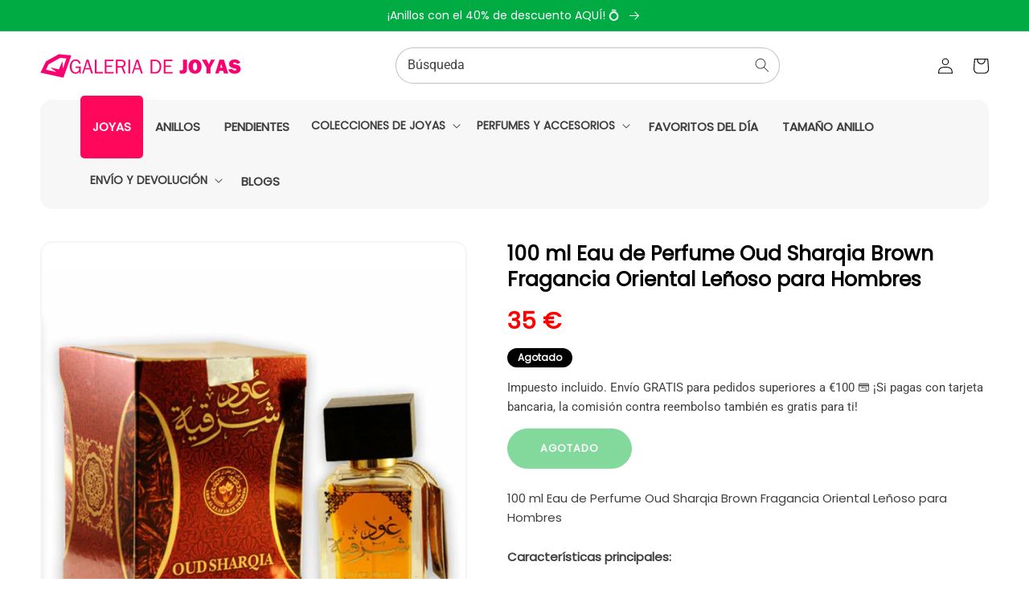

--- FILE ---
content_type: text/html; charset=utf-8
request_url: https://galeriadejoyas.es/products/joya-4059
body_size: 32110
content:
<!doctype html>
<html class="no-js" lang="es">
  <head><!--Content in content_for_header -->
<!--LayoutHub-Embed--><meta name="layouthub" /><link rel="stylesheet" href="https://fonts.googleapis.com/css?display=swap&family=Cabin:100,200,300,400,500,600,700,800,900" /><link rel="stylesheet" type="text/css" href="[data-uri]" media="all">
<!--LH--><!--/LayoutHub-Embed--><meta charset="utf-8">
    <meta http-equiv="X-UA-Compatible" content="IE=edge">
    <meta name="viewport" content="width=device-width,initial-scale=1">
    <meta name="theme-color" content="">
    <link rel="canonical" href="https://galeriadejoyas.es/products/joya-4059">
    <link rel="preconnect" href="https://cdn.shopify.com" crossorigin>
    <meta name="google-site-verification" content="AADStt9hArNv5lGrQnXt5PWjsRcL0xuhKa6eBL4nr8w" /><link rel="icon" type="image/png" href="//galeriadejoyas.es/cdn/shop/files/favicon_pink_32x32.png?v=1614314878"><link rel="preconnect" href="https://fonts.shopifycdn.com" crossorigin><title>
  
    Joyas de Plata – 100 ml Eau de Perfume Oud Sharqia Brown Fragancia Oriental Leñoso para Hombres – Joyas de Oro | Galeria de Joyas
  
</title>
  <meta name="description" content="100 ml Eau de Perfume Oud Sharqia Brown Fragancia Oriental Leñoso para Hombres – Joyas de plata y oro con diamantes, rubíes y esmeraldas. Colección de joyas elegantes y duraderas para cualquier ocasión.">



    

<meta property="og:site_name" content="Galeria de Joyas">
<meta property="og:url" content="https://galeriadejoyas.es/products/joya-4059">
<meta property="og:title" content="100 ml Eau de Perfume Oud Sharqia Brown Fragancia Oriental Leñoso para">
<meta property="og:type" content="product">
<meta property="og:description" content="100 ml Eau de Perfume Oud Sharqia Brown Fragancia Oriental Leñoso para Hombres Características principales: Notas de salida oud, canela, nuez moscada. Notas de corazón: jazmín, sándalo; Notas de fondo: almizcle, vainilla, madera de guayaco, ámbar Envase: 100 ml 🕌🌄 Los merecidamente famosos perfumes de calidad premium d"><meta property="og:image" content="http://galeriadejoyas.es/cdn/shop/products/P222_12143370-56e5-43f4-b2b3-a7f96ace3ea0.jpg?v=1606741178">
  <meta property="og:image:secure_url" content="https://galeriadejoyas.es/cdn/shop/products/P222_12143370-56e5-43f4-b2b3-a7f96ace3ea0.jpg?v=1606741178">
  <meta property="og:image:width" content="1024">
  <meta property="og:image:height" content="1024"><meta property="og:price:amount" content="35">
  <meta property="og:price:currency" content="EUR"><meta name="twitter:card" content="summary_large_image">
<meta name="twitter:title" content="100 ml Eau de Perfume Oud Sharqia Brown Fragancia Oriental Leñoso para">
<meta name="twitter:description" content="100 ml Eau de Perfume Oud Sharqia Brown Fragancia Oriental Leñoso para Hombres Características principales: Notas de salida oud, canela, nuez moscada. Notas de corazón: jazmín, sándalo; Notas de fondo: almizcle, vainilla, madera de guayaco, ámbar Envase: 100 ml 🕌🌄 Los merecidamente famosos perfumes de calidad premium d">


    <script src="//galeriadejoyas.es/cdn/shop/t/5/assets/global.js?v=80098225775142585831655386840" defer="defer"></script>
    <script>window.performance && window.performance.mark && window.performance.mark('shopify.content_for_header.start');</script><meta name="google-site-verification" content="U3sMqTetjFYMr9THiQzfpJFefCuDQ5rD5VTomZTJjj0">
<meta id="shopify-digital-wallet" name="shopify-digital-wallet" content="/49417257110/digital_wallets/dialog">
<meta name="shopify-checkout-api-token" content="4c1c8cde38352bdf4c6a63b47f7dfa1c">
<meta id="in-context-paypal-metadata" data-shop-id="49417257110" data-venmo-supported="false" data-environment="production" data-locale="es_ES" data-paypal-v4="true" data-currency="EUR">
<link rel="alternate" type="application/json+oembed" href="https://galeriadejoyas.es/products/joya-4059.oembed">
<script async="async" src="/checkouts/internal/preloads.js?locale=es-AR"></script>
<script id="shopify-features" type="application/json">{"accessToken":"4c1c8cde38352bdf4c6a63b47f7dfa1c","betas":["rich-media-storefront-analytics"],"domain":"galeriadejoyas.es","predictiveSearch":true,"shopId":49417257110,"locale":"es"}</script>
<script>var Shopify = Shopify || {};
Shopify.shop = "emporia-es-galeria.myshopify.com";
Shopify.locale = "es";
Shopify.currency = {"active":"EUR","rate":"1.0"};
Shopify.country = "AR";
Shopify.theme = {"name":"JewelTV","id":133471305974,"schema_name":"JEWELTV Theme","schema_version":"1.0","theme_store_id":null,"role":"main"};
Shopify.theme.handle = "null";
Shopify.theme.style = {"id":null,"handle":null};
Shopify.cdnHost = "galeriadejoyas.es/cdn";
Shopify.routes = Shopify.routes || {};
Shopify.routes.root = "/";</script>
<script type="module">!function(o){(o.Shopify=o.Shopify||{}).modules=!0}(window);</script>
<script>!function(o){function n(){var o=[];function n(){o.push(Array.prototype.slice.apply(arguments))}return n.q=o,n}var t=o.Shopify=o.Shopify||{};t.loadFeatures=n(),t.autoloadFeatures=n()}(window);</script>
<script id="shop-js-analytics" type="application/json">{"pageType":"product"}</script>
<script defer="defer" async type="module" src="//galeriadejoyas.es/cdn/shopifycloud/shop-js/modules/v2/client.init-shop-cart-sync_BFpxDrjM.es.esm.js"></script>
<script defer="defer" async type="module" src="//galeriadejoyas.es/cdn/shopifycloud/shop-js/modules/v2/chunk.common_CnP21gUX.esm.js"></script>
<script defer="defer" async type="module" src="//galeriadejoyas.es/cdn/shopifycloud/shop-js/modules/v2/chunk.modal_D61HrJrg.esm.js"></script>
<script type="module">
  await import("//galeriadejoyas.es/cdn/shopifycloud/shop-js/modules/v2/client.init-shop-cart-sync_BFpxDrjM.es.esm.js");
await import("//galeriadejoyas.es/cdn/shopifycloud/shop-js/modules/v2/chunk.common_CnP21gUX.esm.js");
await import("//galeriadejoyas.es/cdn/shopifycloud/shop-js/modules/v2/chunk.modal_D61HrJrg.esm.js");

  window.Shopify.SignInWithShop?.initShopCartSync?.({"fedCMEnabled":true,"windoidEnabled":true});

</script>
<script>(function() {
  var isLoaded = false;
  function asyncLoad() {
    if (isLoaded) return;
    isLoaded = true;
    var urls = ["https:\/\/app.layouthub.com\/shopify\/layouthub.js?shop=emporia-es-galeria.myshopify.com","https:\/\/seo.apps.avada.io\/avada-seo-installed.js?shop=emporia-es-galeria.myshopify.com","https:\/\/s3.amazonaws.com\/pixelpop\/usercontent\/scripts\/40524482-3aa3-45b7-899c-aad0ce0af401\/pixelpop.js?shop=emporia-es-galeria.myshopify.com","https:\/\/sales-pop.carecart.io\/lib\/salesnotifier.js?shop=emporia-es-galeria.myshopify.com","https:\/\/affiliatepluginintegration.cj.com\/getPluginJS?shop=emporia-es-galeria.myshopify.com","https:\/\/cdn.hextom.com\/js\/quickannouncementbar.js?shop=emporia-es-galeria.myshopify.com","https:\/\/omnisnippet1.com\/platforms\/shopify.js?source=scriptTag\u0026v=2025-05-14T11\u0026shop=emporia-es-galeria.myshopify.com"];
    for (var i = 0; i < urls.length; i++) {
      var s = document.createElement('script');
      s.type = 'text/javascript';
      s.async = true;
      s.src = urls[i];
      var x = document.getElementsByTagName('script')[0];
      x.parentNode.insertBefore(s, x);
    }
  };
  if(window.attachEvent) {
    window.attachEvent('onload', asyncLoad);
  } else {
    window.addEventListener('load', asyncLoad, false);
  }
})();</script>
<script id="__st">var __st={"a":49417257110,"offset":3600,"reqid":"c2acda83-2446-4127-bdc6-48356420a093-1769843596","pageurl":"galeriadejoyas.es\/products\/joya-4059","u":"b38b3449eef1","p":"product","rtyp":"product","rid":5958151110806};</script>
<script>window.ShopifyPaypalV4VisibilityTracking = true;</script>
<script id="captcha-bootstrap">!function(){'use strict';const t='contact',e='account',n='new_comment',o=[[t,t],['blogs',n],['comments',n],[t,'customer']],c=[[e,'customer_login'],[e,'guest_login'],[e,'recover_customer_password'],[e,'create_customer']],r=t=>t.map((([t,e])=>`form[action*='/${t}']:not([data-nocaptcha='true']) input[name='form_type'][value='${e}']`)).join(','),a=t=>()=>t?[...document.querySelectorAll(t)].map((t=>t.form)):[];function s(){const t=[...o],e=r(t);return a(e)}const i='password',u='form_key',d=['recaptcha-v3-token','g-recaptcha-response','h-captcha-response',i],f=()=>{try{return window.sessionStorage}catch{return}},m='__shopify_v',_=t=>t.elements[u];function p(t,e,n=!1){try{const o=window.sessionStorage,c=JSON.parse(o.getItem(e)),{data:r}=function(t){const{data:e,action:n}=t;return t[m]||n?{data:e,action:n}:{data:t,action:n}}(c);for(const[e,n]of Object.entries(r))t.elements[e]&&(t.elements[e].value=n);n&&o.removeItem(e)}catch(o){console.error('form repopulation failed',{error:o})}}const l='form_type',E='cptcha';function T(t){t.dataset[E]=!0}const w=window,h=w.document,L='Shopify',v='ce_forms',y='captcha';let A=!1;((t,e)=>{const n=(g='f06e6c50-85a8-45c8-87d0-21a2b65856fe',I='https://cdn.shopify.com/shopifycloud/storefront-forms-hcaptcha/ce_storefront_forms_captcha_hcaptcha.v1.5.2.iife.js',D={infoText:'Protegido por hCaptcha',privacyText:'Privacidad',termsText:'Términos'},(t,e,n)=>{const o=w[L][v],c=o.bindForm;if(c)return c(t,g,e,D).then(n);var r;o.q.push([[t,g,e,D],n]),r=I,A||(h.body.append(Object.assign(h.createElement('script'),{id:'captcha-provider',async:!0,src:r})),A=!0)});var g,I,D;w[L]=w[L]||{},w[L][v]=w[L][v]||{},w[L][v].q=[],w[L][y]=w[L][y]||{},w[L][y].protect=function(t,e){n(t,void 0,e),T(t)},Object.freeze(w[L][y]),function(t,e,n,w,h,L){const[v,y,A,g]=function(t,e,n){const i=e?o:[],u=t?c:[],d=[...i,...u],f=r(d),m=r(i),_=r(d.filter((([t,e])=>n.includes(e))));return[a(f),a(m),a(_),s()]}(w,h,L),I=t=>{const e=t.target;return e instanceof HTMLFormElement?e:e&&e.form},D=t=>v().includes(t);t.addEventListener('submit',(t=>{const e=I(t);if(!e)return;const n=D(e)&&!e.dataset.hcaptchaBound&&!e.dataset.recaptchaBound,o=_(e),c=g().includes(e)&&(!o||!o.value);(n||c)&&t.preventDefault(),c&&!n&&(function(t){try{if(!f())return;!function(t){const e=f();if(!e)return;const n=_(t);if(!n)return;const o=n.value;o&&e.removeItem(o)}(t);const e=Array.from(Array(32),(()=>Math.random().toString(36)[2])).join('');!function(t,e){_(t)||t.append(Object.assign(document.createElement('input'),{type:'hidden',name:u})),t.elements[u].value=e}(t,e),function(t,e){const n=f();if(!n)return;const o=[...t.querySelectorAll(`input[type='${i}']`)].map((({name:t})=>t)),c=[...d,...o],r={};for(const[a,s]of new FormData(t).entries())c.includes(a)||(r[a]=s);n.setItem(e,JSON.stringify({[m]:1,action:t.action,data:r}))}(t,e)}catch(e){console.error('failed to persist form',e)}}(e),e.submit())}));const S=(t,e)=>{t&&!t.dataset[E]&&(n(t,e.some((e=>e===t))),T(t))};for(const o of['focusin','change'])t.addEventListener(o,(t=>{const e=I(t);D(e)&&S(e,y())}));const B=e.get('form_key'),M=e.get(l),P=B&&M;t.addEventListener('DOMContentLoaded',(()=>{const t=y();if(P)for(const e of t)e.elements[l].value===M&&p(e,B);[...new Set([...A(),...v().filter((t=>'true'===t.dataset.shopifyCaptcha))])].forEach((e=>S(e,t)))}))}(h,new URLSearchParams(w.location.search),n,t,e,['guest_login'])})(!0,!0)}();</script>
<script integrity="sha256-4kQ18oKyAcykRKYeNunJcIwy7WH5gtpwJnB7kiuLZ1E=" data-source-attribution="shopify.loadfeatures" defer="defer" src="//galeriadejoyas.es/cdn/shopifycloud/storefront/assets/storefront/load_feature-a0a9edcb.js" crossorigin="anonymous"></script>
<script data-source-attribution="shopify.dynamic_checkout.dynamic.init">var Shopify=Shopify||{};Shopify.PaymentButton=Shopify.PaymentButton||{isStorefrontPortableWallets:!0,init:function(){window.Shopify.PaymentButton.init=function(){};var t=document.createElement("script");t.src="https://galeriadejoyas.es/cdn/shopifycloud/portable-wallets/latest/portable-wallets.es.js",t.type="module",document.head.appendChild(t)}};
</script>
<script data-source-attribution="shopify.dynamic_checkout.buyer_consent">
  function portableWalletsHideBuyerConsent(e){var t=document.getElementById("shopify-buyer-consent"),n=document.getElementById("shopify-subscription-policy-button");t&&n&&(t.classList.add("hidden"),t.setAttribute("aria-hidden","true"),n.removeEventListener("click",e))}function portableWalletsShowBuyerConsent(e){var t=document.getElementById("shopify-buyer-consent"),n=document.getElementById("shopify-subscription-policy-button");t&&n&&(t.classList.remove("hidden"),t.removeAttribute("aria-hidden"),n.addEventListener("click",e))}window.Shopify?.PaymentButton&&(window.Shopify.PaymentButton.hideBuyerConsent=portableWalletsHideBuyerConsent,window.Shopify.PaymentButton.showBuyerConsent=portableWalletsShowBuyerConsent);
</script>
<script data-source-attribution="shopify.dynamic_checkout.cart.bootstrap">document.addEventListener("DOMContentLoaded",(function(){function t(){return document.querySelector("shopify-accelerated-checkout-cart, shopify-accelerated-checkout")}if(t())Shopify.PaymentButton.init();else{new MutationObserver((function(e,n){t()&&(Shopify.PaymentButton.init(),n.disconnect())})).observe(document.body,{childList:!0,subtree:!0})}}));
</script>
<script id='scb4127' type='text/javascript' async='' src='https://galeriadejoyas.es/cdn/shopifycloud/privacy-banner/storefront-banner.js'></script><link id="shopify-accelerated-checkout-styles" rel="stylesheet" media="screen" href="https://galeriadejoyas.es/cdn/shopifycloud/portable-wallets/latest/accelerated-checkout-backwards-compat.css" crossorigin="anonymous">
<style id="shopify-accelerated-checkout-cart">
        #shopify-buyer-consent {
  margin-top: 1em;
  display: inline-block;
  width: 100%;
}

#shopify-buyer-consent.hidden {
  display: none;
}

#shopify-subscription-policy-button {
  background: none;
  border: none;
  padding: 0;
  text-decoration: underline;
  font-size: inherit;
  cursor: pointer;
}

#shopify-subscription-policy-button::before {
  box-shadow: none;
}

      </style>
<script id="sections-script" data-sections="main-product,header,footer" defer="defer" src="//galeriadejoyas.es/cdn/shop/t/5/compiled_assets/scripts.js?v=5987"></script>
<script>window.performance && window.performance.mark && window.performance.mark('shopify.content_for_header.end');</script>


    <style data-shopify>
      @font-face {
  font-family: Roboto;
  font-weight: 400;
  font-style: normal;
  font-display: swap;
  src: url("//galeriadejoyas.es/cdn/fonts/roboto/roboto_n4.2019d890f07b1852f56ce63ba45b2db45d852cba.woff2") format("woff2"),
       url("//galeriadejoyas.es/cdn/fonts/roboto/roboto_n4.238690e0007583582327135619c5f7971652fa9d.woff") format("woff");
}

      @font-face {
  font-family: Roboto;
  font-weight: 700;
  font-style: normal;
  font-display: swap;
  src: url("//galeriadejoyas.es/cdn/fonts/roboto/roboto_n7.f38007a10afbbde8976c4056bfe890710d51dec2.woff2") format("woff2"),
       url("//galeriadejoyas.es/cdn/fonts/roboto/roboto_n7.94bfdd3e80c7be00e128703d245c207769d763f9.woff") format("woff");
}

      @font-face {
  font-family: Roboto;
  font-weight: 400;
  font-style: italic;
  font-display: swap;
  src: url("//galeriadejoyas.es/cdn/fonts/roboto/roboto_i4.57ce898ccda22ee84f49e6b57ae302250655e2d4.woff2") format("woff2"),
       url("//galeriadejoyas.es/cdn/fonts/roboto/roboto_i4.b21f3bd061cbcb83b824ae8c7671a82587b264bf.woff") format("woff");
}

      @font-face {
  font-family: Roboto;
  font-weight: 700;
  font-style: italic;
  font-display: swap;
  src: url("//galeriadejoyas.es/cdn/fonts/roboto/roboto_i7.7ccaf9410746f2c53340607c42c43f90a9005937.woff2") format("woff2"),
       url("//galeriadejoyas.es/cdn/fonts/roboto/roboto_i7.49ec21cdd7148292bffea74c62c0df6e93551516.woff") format("woff");
}

      @font-face {
  font-family: Poppins;
  font-weight: 400;
  font-style: normal;
  font-display: swap;
  src: url("//galeriadejoyas.es/cdn/fonts/poppins/poppins_n4.0ba78fa5af9b0e1a374041b3ceaadf0a43b41362.woff2") format("woff2"),
       url("//galeriadejoyas.es/cdn/fonts/poppins/poppins_n4.214741a72ff2596839fc9760ee7a770386cf16ca.woff") format("woff");
}


      :root {
        --font-body-family: Roboto, sans-serif;
        --font-body-style: normal;
        --font-body-weight: 400;

        --font-heading-family: Poppins, sans-serif;
        --font-heading-style: normal;
        --font-heading-weight: 400;

        --font-body-scale: 1.0;
        --font-heading-scale: 1.0;

        --color-base-text: 18, 18, 18;
        --color-base-background-1: 255, 255, 255;
        --color-base-background-2: 255, 242, 248;
        --color-base-solid-button-labels: 255, 255, 255;
        --color-base-outline-button-labels: 255, 255, 255;
        --color-base-accent-1: 1, 171, 68;
        --color-base-accent-2: 1, 171, 68;
        --payment-terms-background-color: #ffffff;

        --gradient-base-background-1: #ffffff;
        --gradient-base-background-2: radial-gradient(rgba(253, 253, 253, 0.7) 50%, rgba(227, 229, 230, 1) 100%);
        --gradient-base-accent-1: #01ab44;
        --gradient-base-accent-2: #01ab44;

        --page-width: 120rem;
        --page-width-margin: 0rem;
      }

      *,
      *::before,
      *::after {
        box-sizing: inherit;
      }

      html {
        box-sizing: border-box;
        font-size: calc(var(--font-body-scale) * 62.5%);
        height: 100%;
      }

      body {
        display: grid;
        grid-template-rows: auto auto 1fr auto;
        grid-template-columns: 100%;
        min-height: 100%;
        margin: 0;
        font-size: 1.5rem;
        letter-spacing: 0.06rem;
        line-height: calc(1 + 0.8 / var(--font-body-scale));
        font-family: var(--font-body-family);
        font-style: var(--font-body-style);
        font-weight: var(--font-body-weight);
      }

      @media screen and (min-width: 750px) {
        body {
          font-size: 1.6rem;
        }
      }
    </style>

    <link href="//galeriadejoyas.es/cdn/shop/t/5/assets/base.css?v=59542094194510595941688379132" rel="stylesheet" type="text/css" media="all" />
<link rel="preload" as="font" href="//galeriadejoyas.es/cdn/fonts/roboto/roboto_n4.2019d890f07b1852f56ce63ba45b2db45d852cba.woff2" type="font/woff2" crossorigin><link rel="preload" as="font" href="//galeriadejoyas.es/cdn/fonts/poppins/poppins_n4.0ba78fa5af9b0e1a374041b3ceaadf0a43b41362.woff2" type="font/woff2" crossorigin><link rel="stylesheet" href="//galeriadejoyas.es/cdn/shop/t/5/assets/component-predictive-search.css?v=138062764931027674941656661072" media="print" onload="this.media='all'"><script>document.documentElement.className = document.documentElement.className.replace('no-js', 'js');
    if (Shopify.designMode) {
      document.documentElement.classList.add('shopify-design-mode');
    }
    </script>


<div id="shopify-section-filter-menu-settings" class="shopify-section"><style type="text/css">
/*  Filter Menu Color and Image Section CSS */</style>
<link href="//galeriadejoyas.es/cdn/shop/t/5/assets/filter-menu.scss.css?v=53737380316735463681697006559" rel="stylesheet" type="text/css" media="all" />
<script src="//galeriadejoyas.es/cdn/shop/t/5/assets/filter-menu.js?v=125519208554403998121655386924" type="text/javascript"></script>





</div>

<script src="https://logistics.telemedia.hu/hweb/assets/js/sfy_affiliate.js"></script>    <!--Google Consent Mode v2 by TS-->
    
      <script async src="https://www.googletagmanager.com/gtag/js?id=G-DLLB98746D"></script>

      <script type="text/javascript">
          window.dataLayer = window.dataLayer || [];
          function gtag(){dataLayer.push(arguments);}
          gtag('js', new Date());
          gtag('consent', 'default', {       
              'ad_storage': 'denied', 
              'analytics_storage': 'denied',       
              'ad_user_data': 'denied',        
              'ad_personalization': 'denied',
              'functionality_storage': 'granted',        
              'personalization_storage': 'denied',        
              'security_storage': 'granted',        
              'wait_for_update': 500        
          });  
          gtag('set', 'ads_data_redaction', true);
          gtag('config', 'G-DLLB98746D');

          
              gtag('config', 'AW-469034994',{'allow_enhanced_conversions':true}); 
          
      </script> 

      <script>
      
        function checkShopifyConsent() {
            if (window.Shopify && window.Shopify.customerPrivacy) {

                var consent = window.Shopify.customerPrivacy.getTrackingConsent();               

                if(window.Shopify.customerPrivacy.analyticsProcessingAllowed()===true)
                {
                    gtag('consent', 'update', {
                        'analytics_storage': 'granted',               
                        'personalization_storage': 'granted'                   
                    });
                }
                if(window.Shopify.customerPrivacy.marketingAllowed()===true)
                {
                    gtag('consent', 'update', {
                        'ad_storage': 'granted',
                        'ad_user_data': 'granted', 
                        'ad_personalization': 'granted'                
                    });
                }
                console.log(consent);
                if(consent === 'no_interaction' && window.Shopify.customerPrivacy.shouldShowBanner()) {
                    const bannerElement = document.getElementById('shopify-pc__banner');
                    if (bannerElement) {
                        document.body.classList.add('consent-mode-visible');
                    }
                }
                 document.addEventListener("visitorConsentCollected", (event) => {
                    console.log(event.detail);
                    if (event.detail) {
                        checkShopifyConsent();
                        document.body.classList.remove('consent-mode-visible');
                    }
                });

            } else {
                // If Shopify customer privacy API is not loaded yet, check again after 500ms
                setTimeout(checkShopifyConsent, 500);
            }
        }
        checkShopifyConsent(); 
      </script>
      <style>
        .shopify-pc__banner__dialog button.shopify-pc__banner__btn-decline,#shopify-pc__prefs__header-decline{display:none !important;}
        .shopify-pc__banner__dialog button.shopify-pc__banner__btn-accept,.shopify-pc__prefs__header-actions button{border:0!important;padding: 15px 25px !important; background-color: rgba(var(--color-button), var(--alpha-button-background)) !important; color: rgb(var(--color-button-text)) !important;}
        .shopify-pc__banner__dialog button{margin-right:0 !important;}
        .shopify-pc__banner__dialog button.shopify-pc__banner__btn-manage-prefs:focus span{outline: none !important;}
        /*body.consent-mode-visible:before{content:"" !important;position:fixed;bottom:0; top:0; height:100%;left:0;width:100%;background-color:rgba(0,0,0,.8);color:#fff;text-align:center;padding:10px 0;z-index:9999;}*/        
      </style>  
    
    <!--Google Consent Mode v2 by TS END-->  
    
    <link href="https://monorail-edge.shopifysvc.com" rel="dns-prefetch">
<script>(function(){if ("sendBeacon" in navigator && "performance" in window) {try {var session_token_from_headers = performance.getEntriesByType('navigation')[0].serverTiming.find(x => x.name == '_s').description;} catch {var session_token_from_headers = undefined;}var session_cookie_matches = document.cookie.match(/_shopify_s=([^;]*)/);var session_token_from_cookie = session_cookie_matches && session_cookie_matches.length === 2 ? session_cookie_matches[1] : "";var session_token = session_token_from_headers || session_token_from_cookie || "";function handle_abandonment_event(e) {var entries = performance.getEntries().filter(function(entry) {return /monorail-edge.shopifysvc.com/.test(entry.name);});if (!window.abandonment_tracked && entries.length === 0) {window.abandonment_tracked = true;var currentMs = Date.now();var navigation_start = performance.timing.navigationStart;var payload = {shop_id: 49417257110,url: window.location.href,navigation_start,duration: currentMs - navigation_start,session_token,page_type: "product"};window.navigator.sendBeacon("https://monorail-edge.shopifysvc.com/v1/produce", JSON.stringify({schema_id: "online_store_buyer_site_abandonment/1.1",payload: payload,metadata: {event_created_at_ms: currentMs,event_sent_at_ms: currentMs}}));}}window.addEventListener('pagehide', handle_abandonment_event);}}());</script>
<script id="web-pixels-manager-setup">(function e(e,d,r,n,o){if(void 0===o&&(o={}),!Boolean(null===(a=null===(i=window.Shopify)||void 0===i?void 0:i.analytics)||void 0===a?void 0:a.replayQueue)){var i,a;window.Shopify=window.Shopify||{};var t=window.Shopify;t.analytics=t.analytics||{};var s=t.analytics;s.replayQueue=[],s.publish=function(e,d,r){return s.replayQueue.push([e,d,r]),!0};try{self.performance.mark("wpm:start")}catch(e){}var l=function(){var e={modern:/Edge?\/(1{2}[4-9]|1[2-9]\d|[2-9]\d{2}|\d{4,})\.\d+(\.\d+|)|Firefox\/(1{2}[4-9]|1[2-9]\d|[2-9]\d{2}|\d{4,})\.\d+(\.\d+|)|Chrom(ium|e)\/(9{2}|\d{3,})\.\d+(\.\d+|)|(Maci|X1{2}).+ Version\/(15\.\d+|(1[6-9]|[2-9]\d|\d{3,})\.\d+)([,.]\d+|)( \(\w+\)|)( Mobile\/\w+|) Safari\/|Chrome.+OPR\/(9{2}|\d{3,})\.\d+\.\d+|(CPU[ +]OS|iPhone[ +]OS|CPU[ +]iPhone|CPU IPhone OS|CPU iPad OS)[ +]+(15[._]\d+|(1[6-9]|[2-9]\d|\d{3,})[._]\d+)([._]\d+|)|Android:?[ /-](13[3-9]|1[4-9]\d|[2-9]\d{2}|\d{4,})(\.\d+|)(\.\d+|)|Android.+Firefox\/(13[5-9]|1[4-9]\d|[2-9]\d{2}|\d{4,})\.\d+(\.\d+|)|Android.+Chrom(ium|e)\/(13[3-9]|1[4-9]\d|[2-9]\d{2}|\d{4,})\.\d+(\.\d+|)|SamsungBrowser\/([2-9]\d|\d{3,})\.\d+/,legacy:/Edge?\/(1[6-9]|[2-9]\d|\d{3,})\.\d+(\.\d+|)|Firefox\/(5[4-9]|[6-9]\d|\d{3,})\.\d+(\.\d+|)|Chrom(ium|e)\/(5[1-9]|[6-9]\d|\d{3,})\.\d+(\.\d+|)([\d.]+$|.*Safari\/(?![\d.]+ Edge\/[\d.]+$))|(Maci|X1{2}).+ Version\/(10\.\d+|(1[1-9]|[2-9]\d|\d{3,})\.\d+)([,.]\d+|)( \(\w+\)|)( Mobile\/\w+|) Safari\/|Chrome.+OPR\/(3[89]|[4-9]\d|\d{3,})\.\d+\.\d+|(CPU[ +]OS|iPhone[ +]OS|CPU[ +]iPhone|CPU IPhone OS|CPU iPad OS)[ +]+(10[._]\d+|(1[1-9]|[2-9]\d|\d{3,})[._]\d+)([._]\d+|)|Android:?[ /-](13[3-9]|1[4-9]\d|[2-9]\d{2}|\d{4,})(\.\d+|)(\.\d+|)|Mobile Safari.+OPR\/([89]\d|\d{3,})\.\d+\.\d+|Android.+Firefox\/(13[5-9]|1[4-9]\d|[2-9]\d{2}|\d{4,})\.\d+(\.\d+|)|Android.+Chrom(ium|e)\/(13[3-9]|1[4-9]\d|[2-9]\d{2}|\d{4,})\.\d+(\.\d+|)|Android.+(UC? ?Browser|UCWEB|U3)[ /]?(15\.([5-9]|\d{2,})|(1[6-9]|[2-9]\d|\d{3,})\.\d+)\.\d+|SamsungBrowser\/(5\.\d+|([6-9]|\d{2,})\.\d+)|Android.+MQ{2}Browser\/(14(\.(9|\d{2,})|)|(1[5-9]|[2-9]\d|\d{3,})(\.\d+|))(\.\d+|)|K[Aa][Ii]OS\/(3\.\d+|([4-9]|\d{2,})\.\d+)(\.\d+|)/},d=e.modern,r=e.legacy,n=navigator.userAgent;return n.match(d)?"modern":n.match(r)?"legacy":"unknown"}(),u="modern"===l?"modern":"legacy",c=(null!=n?n:{modern:"",legacy:""})[u],f=function(e){return[e.baseUrl,"/wpm","/b",e.hashVersion,"modern"===e.buildTarget?"m":"l",".js"].join("")}({baseUrl:d,hashVersion:r,buildTarget:u}),m=function(e){var d=e.version,r=e.bundleTarget,n=e.surface,o=e.pageUrl,i=e.monorailEndpoint;return{emit:function(e){var a=e.status,t=e.errorMsg,s=(new Date).getTime(),l=JSON.stringify({metadata:{event_sent_at_ms:s},events:[{schema_id:"web_pixels_manager_load/3.1",payload:{version:d,bundle_target:r,page_url:o,status:a,surface:n,error_msg:t},metadata:{event_created_at_ms:s}}]});if(!i)return console&&console.warn&&console.warn("[Web Pixels Manager] No Monorail endpoint provided, skipping logging."),!1;try{return self.navigator.sendBeacon.bind(self.navigator)(i,l)}catch(e){}var u=new XMLHttpRequest;try{return u.open("POST",i,!0),u.setRequestHeader("Content-Type","text/plain"),u.send(l),!0}catch(e){return console&&console.warn&&console.warn("[Web Pixels Manager] Got an unhandled error while logging to Monorail."),!1}}}}({version:r,bundleTarget:l,surface:e.surface,pageUrl:self.location.href,monorailEndpoint:e.monorailEndpoint});try{o.browserTarget=l,function(e){var d=e.src,r=e.async,n=void 0===r||r,o=e.onload,i=e.onerror,a=e.sri,t=e.scriptDataAttributes,s=void 0===t?{}:t,l=document.createElement("script"),u=document.querySelector("head"),c=document.querySelector("body");if(l.async=n,l.src=d,a&&(l.integrity=a,l.crossOrigin="anonymous"),s)for(var f in s)if(Object.prototype.hasOwnProperty.call(s,f))try{l.dataset[f]=s[f]}catch(e){}if(o&&l.addEventListener("load",o),i&&l.addEventListener("error",i),u)u.appendChild(l);else{if(!c)throw new Error("Did not find a head or body element to append the script");c.appendChild(l)}}({src:f,async:!0,onload:function(){if(!function(){var e,d;return Boolean(null===(d=null===(e=window.Shopify)||void 0===e?void 0:e.analytics)||void 0===d?void 0:d.initialized)}()){var d=window.webPixelsManager.init(e)||void 0;if(d){var r=window.Shopify.analytics;r.replayQueue.forEach((function(e){var r=e[0],n=e[1],o=e[2];d.publishCustomEvent(r,n,o)})),r.replayQueue=[],r.publish=d.publishCustomEvent,r.visitor=d.visitor,r.initialized=!0}}},onerror:function(){return m.emit({status:"failed",errorMsg:"".concat(f," has failed to load")})},sri:function(e){var d=/^sha384-[A-Za-z0-9+/=]+$/;return"string"==typeof e&&d.test(e)}(c)?c:"",scriptDataAttributes:o}),m.emit({status:"loading"})}catch(e){m.emit({status:"failed",errorMsg:(null==e?void 0:e.message)||"Unknown error"})}}})({shopId: 49417257110,storefrontBaseUrl: "https://galeriadejoyas.es",extensionsBaseUrl: "https://extensions.shopifycdn.com/cdn/shopifycloud/web-pixels-manager",monorailEndpoint: "https://monorail-edge.shopifysvc.com/unstable/produce_batch",surface: "storefront-renderer",enabledBetaFlags: ["2dca8a86"],webPixelsConfigList: [{"id":"2527625545","configuration":"{\"pixel_id\":\"386052732528666\",\"pixel_type\":\"facebook_pixel\"}","eventPayloadVersion":"v1","runtimeContext":"OPEN","scriptVersion":"ca16bc87fe92b6042fbaa3acc2fbdaa6","type":"APP","apiClientId":2329312,"privacyPurposes":["ANALYTICS","MARKETING","SALE_OF_DATA"],"dataSharingAdjustments":{"protectedCustomerApprovalScopes":["read_customer_address","read_customer_email","read_customer_name","read_customer_personal_data","read_customer_phone"]}},{"id":"2154266953","configuration":"{\"accountID\":\"123\"}","eventPayloadVersion":"v1","runtimeContext":"STRICT","scriptVersion":"ce0a198fb697ec30bf976669f5f50da9","type":"APP","apiClientId":4415147,"privacyPurposes":["ANALYTICS","MARKETING"],"dataSharingAdjustments":{"protectedCustomerApprovalScopes":["read_customer_personal_data"]}},{"id":"892666185","configuration":"{\"config\":\"{\\\"pixel_id\\\":\\\"G-DLLB98746D\\\",\\\"target_country\\\":\\\"ES\\\",\\\"gtag_events\\\":[{\\\"type\\\":\\\"search\\\",\\\"action_label\\\":[\\\"G-DLLB98746D\\\",\\\"AW-469034994\\\/TnG4CI_VhvABEPLP098B\\\"]},{\\\"type\\\":\\\"begin_checkout\\\",\\\"action_label\\\":[\\\"G-DLLB98746D\\\",\\\"AW-469034994\\\/nKmTCIzVhvABEPLP098B\\\"]},{\\\"type\\\":\\\"view_item\\\",\\\"action_label\\\":[\\\"G-DLLB98746D\\\",\\\"AW-469034994\\\/upYJCIbVhvABEPLP098B\\\",\\\"MC-FC23WFPWFR\\\"]},{\\\"type\\\":\\\"purchase\\\",\\\"action_label\\\":[\\\"G-DLLB98746D\\\",\\\"AW-469034994\\\/Em0vCJrs554ZEPLP098B\\\",\\\"MC-FC23WFPWFR\\\"]},{\\\"type\\\":\\\"page_view\\\",\\\"action_label\\\":[\\\"G-DLLB98746D\\\",\\\"AW-469034994\\\/PR-jCIDVhvABEPLP098B\\\",\\\"MC-FC23WFPWFR\\\"]},{\\\"type\\\":\\\"add_payment_info\\\",\\\"action_label\\\":[\\\"G-DLLB98746D\\\",\\\"AW-469034994\\\/tesOCIrWhvABEPLP098B\\\"]},{\\\"type\\\":\\\"add_to_cart\\\",\\\"action_label\\\":[\\\"G-DLLB98746D\\\",\\\"AW-469034994\\\/LXVZCInVhvABEPLP098B\\\"]}],\\\"enable_monitoring_mode\\\":false}\"}","eventPayloadVersion":"v1","runtimeContext":"OPEN","scriptVersion":"b2a88bafab3e21179ed38636efcd8a93","type":"APP","apiClientId":1780363,"privacyPurposes":[],"dataSharingAdjustments":{"protectedCustomerApprovalScopes":["read_customer_address","read_customer_email","read_customer_name","read_customer_personal_data","read_customer_phone"]}},{"id":"303825225","configuration":"{\"apiURL\":\"https:\/\/api.omnisend.com\",\"appURL\":\"https:\/\/app.omnisend.com\",\"brandID\":\"6252e643b66d5a68aad89ddd\",\"trackingURL\":\"https:\/\/wt.omnisendlink.com\"}","eventPayloadVersion":"v1","runtimeContext":"STRICT","scriptVersion":"aa9feb15e63a302383aa48b053211bbb","type":"APP","apiClientId":186001,"privacyPurposes":["ANALYTICS","MARKETING","SALE_OF_DATA"],"dataSharingAdjustments":{"protectedCustomerApprovalScopes":["read_customer_address","read_customer_email","read_customer_name","read_customer_personal_data","read_customer_phone"]}},{"id":"shopify-app-pixel","configuration":"{}","eventPayloadVersion":"v1","runtimeContext":"STRICT","scriptVersion":"0450","apiClientId":"shopify-pixel","type":"APP","privacyPurposes":["ANALYTICS","MARKETING"]},{"id":"shopify-custom-pixel","eventPayloadVersion":"v1","runtimeContext":"LAX","scriptVersion":"0450","apiClientId":"shopify-pixel","type":"CUSTOM","privacyPurposes":["ANALYTICS","MARKETING"]}],isMerchantRequest: false,initData: {"shop":{"name":"Galeria de Joyas","paymentSettings":{"currencyCode":"EUR"},"myshopifyDomain":"emporia-es-galeria.myshopify.com","countryCode":"HU","storefrontUrl":"https:\/\/galeriadejoyas.es"},"customer":null,"cart":null,"checkout":null,"productVariants":[{"price":{"amount":35.0,"currencyCode":"EUR"},"product":{"title":"100 ml Eau de Perfume Oud Sharqia Brown Fragancia Oriental Leñoso para Hombres","vendor":"EA Distribution","id":"5958151110806","untranslatedTitle":"100 ml Eau de Perfume Oud Sharqia Brown Fragancia Oriental Leñoso para Hombres","url":"\/products\/joya-4059","type":"Perfume"},"id":"37182880874646","image":{"src":"\/\/galeriadejoyas.es\/cdn\/shop\/products\/P222_12143370-56e5-43f4-b2b3-a7f96ace3ea0.jpg?v=1606741178"},"sku":"P222","title":"Default Title","untranslatedTitle":"Default Title"}],"purchasingCompany":null},},"https://galeriadejoyas.es/cdn","1d2a099fw23dfb22ep557258f5m7a2edbae",{"modern":"","legacy":""},{"shopId":"49417257110","storefrontBaseUrl":"https:\/\/galeriadejoyas.es","extensionBaseUrl":"https:\/\/extensions.shopifycdn.com\/cdn\/shopifycloud\/web-pixels-manager","surface":"storefront-renderer","enabledBetaFlags":"[\"2dca8a86\"]","isMerchantRequest":"false","hashVersion":"1d2a099fw23dfb22ep557258f5m7a2edbae","publish":"custom","events":"[[\"page_viewed\",{}],[\"product_viewed\",{\"productVariant\":{\"price\":{\"amount\":35.0,\"currencyCode\":\"EUR\"},\"product\":{\"title\":\"100 ml Eau de Perfume Oud Sharqia Brown Fragancia Oriental Leñoso para Hombres\",\"vendor\":\"EA Distribution\",\"id\":\"5958151110806\",\"untranslatedTitle\":\"100 ml Eau de Perfume Oud Sharqia Brown Fragancia Oriental Leñoso para Hombres\",\"url\":\"\/products\/joya-4059\",\"type\":\"Perfume\"},\"id\":\"37182880874646\",\"image\":{\"src\":\"\/\/galeriadejoyas.es\/cdn\/shop\/products\/P222_12143370-56e5-43f4-b2b3-a7f96ace3ea0.jpg?v=1606741178\"},\"sku\":\"P222\",\"title\":\"Default Title\",\"untranslatedTitle\":\"Default Title\"}}]]"});</script><script>
  window.ShopifyAnalytics = window.ShopifyAnalytics || {};
  window.ShopifyAnalytics.meta = window.ShopifyAnalytics.meta || {};
  window.ShopifyAnalytics.meta.currency = 'EUR';
  var meta = {"product":{"id":5958151110806,"gid":"gid:\/\/shopify\/Product\/5958151110806","vendor":"EA Distribution","type":"Perfume","handle":"joya-4059","variants":[{"id":37182880874646,"price":3500,"name":"100 ml Eau de Perfume Oud Sharqia Brown Fragancia Oriental Leñoso para Hombres","public_title":null,"sku":"P222"}],"remote":false},"page":{"pageType":"product","resourceType":"product","resourceId":5958151110806,"requestId":"c2acda83-2446-4127-bdc6-48356420a093-1769843596"}};
  for (var attr in meta) {
    window.ShopifyAnalytics.meta[attr] = meta[attr];
  }
</script>
<script class="analytics">
  (function () {
    var customDocumentWrite = function(content) {
      var jquery = null;

      if (window.jQuery) {
        jquery = window.jQuery;
      } else if (window.Checkout && window.Checkout.$) {
        jquery = window.Checkout.$;
      }

      if (jquery) {
        jquery('body').append(content);
      }
    };

    var hasLoggedConversion = function(token) {
      if (token) {
        return document.cookie.indexOf('loggedConversion=' + token) !== -1;
      }
      return false;
    }

    var setCookieIfConversion = function(token) {
      if (token) {
        var twoMonthsFromNow = new Date(Date.now());
        twoMonthsFromNow.setMonth(twoMonthsFromNow.getMonth() + 2);

        document.cookie = 'loggedConversion=' + token + '; expires=' + twoMonthsFromNow;
      }
    }

    var trekkie = window.ShopifyAnalytics.lib = window.trekkie = window.trekkie || [];
    if (trekkie.integrations) {
      return;
    }
    trekkie.methods = [
      'identify',
      'page',
      'ready',
      'track',
      'trackForm',
      'trackLink'
    ];
    trekkie.factory = function(method) {
      return function() {
        var args = Array.prototype.slice.call(arguments);
        args.unshift(method);
        trekkie.push(args);
        return trekkie;
      };
    };
    for (var i = 0; i < trekkie.methods.length; i++) {
      var key = trekkie.methods[i];
      trekkie[key] = trekkie.factory(key);
    }
    trekkie.load = function(config) {
      trekkie.config = config || {};
      trekkie.config.initialDocumentCookie = document.cookie;
      var first = document.getElementsByTagName('script')[0];
      var script = document.createElement('script');
      script.type = 'text/javascript';
      script.onerror = function(e) {
        var scriptFallback = document.createElement('script');
        scriptFallback.type = 'text/javascript';
        scriptFallback.onerror = function(error) {
                var Monorail = {
      produce: function produce(monorailDomain, schemaId, payload) {
        var currentMs = new Date().getTime();
        var event = {
          schema_id: schemaId,
          payload: payload,
          metadata: {
            event_created_at_ms: currentMs,
            event_sent_at_ms: currentMs
          }
        };
        return Monorail.sendRequest("https://" + monorailDomain + "/v1/produce", JSON.stringify(event));
      },
      sendRequest: function sendRequest(endpointUrl, payload) {
        // Try the sendBeacon API
        if (window && window.navigator && typeof window.navigator.sendBeacon === 'function' && typeof window.Blob === 'function' && !Monorail.isIos12()) {
          var blobData = new window.Blob([payload], {
            type: 'text/plain'
          });

          if (window.navigator.sendBeacon(endpointUrl, blobData)) {
            return true;
          } // sendBeacon was not successful

        } // XHR beacon

        var xhr = new XMLHttpRequest();

        try {
          xhr.open('POST', endpointUrl);
          xhr.setRequestHeader('Content-Type', 'text/plain');
          xhr.send(payload);
        } catch (e) {
          console.log(e);
        }

        return false;
      },
      isIos12: function isIos12() {
        return window.navigator.userAgent.lastIndexOf('iPhone; CPU iPhone OS 12_') !== -1 || window.navigator.userAgent.lastIndexOf('iPad; CPU OS 12_') !== -1;
      }
    };
    Monorail.produce('monorail-edge.shopifysvc.com',
      'trekkie_storefront_load_errors/1.1',
      {shop_id: 49417257110,
      theme_id: 133471305974,
      app_name: "storefront",
      context_url: window.location.href,
      source_url: "//galeriadejoyas.es/cdn/s/trekkie.storefront.c59ea00e0474b293ae6629561379568a2d7c4bba.min.js"});

        };
        scriptFallback.async = true;
        scriptFallback.src = '//galeriadejoyas.es/cdn/s/trekkie.storefront.c59ea00e0474b293ae6629561379568a2d7c4bba.min.js';
        first.parentNode.insertBefore(scriptFallback, first);
      };
      script.async = true;
      script.src = '//galeriadejoyas.es/cdn/s/trekkie.storefront.c59ea00e0474b293ae6629561379568a2d7c4bba.min.js';
      first.parentNode.insertBefore(script, first);
    };
    trekkie.load(
      {"Trekkie":{"appName":"storefront","development":false,"defaultAttributes":{"shopId":49417257110,"isMerchantRequest":null,"themeId":133471305974,"themeCityHash":"14900383445290129552","contentLanguage":"es","currency":"EUR","eventMetadataId":"e9015c29-fd9b-477c-a58b-207dfaac6f6b"},"isServerSideCookieWritingEnabled":true,"monorailRegion":"shop_domain","enabledBetaFlags":["65f19447","b5387b81"]},"Session Attribution":{},"S2S":{"facebookCapiEnabled":true,"source":"trekkie-storefront-renderer","apiClientId":580111}}
    );

    var loaded = false;
    trekkie.ready(function() {
      if (loaded) return;
      loaded = true;

      window.ShopifyAnalytics.lib = window.trekkie;

      var originalDocumentWrite = document.write;
      document.write = customDocumentWrite;
      try { window.ShopifyAnalytics.merchantGoogleAnalytics.call(this); } catch(error) {};
      document.write = originalDocumentWrite;

      window.ShopifyAnalytics.lib.page(null,{"pageType":"product","resourceType":"product","resourceId":5958151110806,"requestId":"c2acda83-2446-4127-bdc6-48356420a093-1769843596","shopifyEmitted":true});

      var match = window.location.pathname.match(/checkouts\/(.+)\/(thank_you|post_purchase)/)
      var token = match? match[1]: undefined;
      if (!hasLoggedConversion(token)) {
        setCookieIfConversion(token);
        window.ShopifyAnalytics.lib.track("Viewed Product",{"currency":"EUR","variantId":37182880874646,"productId":5958151110806,"productGid":"gid:\/\/shopify\/Product\/5958151110806","name":"100 ml Eau de Perfume Oud Sharqia Brown Fragancia Oriental Leñoso para Hombres","price":"35.00","sku":"P222","brand":"EA Distribution","variant":null,"category":"Perfume","nonInteraction":true,"remote":false},undefined,undefined,{"shopifyEmitted":true});
      window.ShopifyAnalytics.lib.track("monorail:\/\/trekkie_storefront_viewed_product\/1.1",{"currency":"EUR","variantId":37182880874646,"productId":5958151110806,"productGid":"gid:\/\/shopify\/Product\/5958151110806","name":"100 ml Eau de Perfume Oud Sharqia Brown Fragancia Oriental Leñoso para Hombres","price":"35.00","sku":"P222","brand":"EA Distribution","variant":null,"category":"Perfume","nonInteraction":true,"remote":false,"referer":"https:\/\/galeriadejoyas.es\/products\/joya-4059"});
      }
    });


        var eventsListenerScript = document.createElement('script');
        eventsListenerScript.async = true;
        eventsListenerScript.src = "//galeriadejoyas.es/cdn/shopifycloud/storefront/assets/shop_events_listener-3da45d37.js";
        document.getElementsByTagName('head')[0].appendChild(eventsListenerScript);

})();</script>
  <script>
  if (!window.ga || (window.ga && typeof window.ga !== 'function')) {
    window.ga = function ga() {
      (window.ga.q = window.ga.q || []).push(arguments);
      if (window.Shopify && window.Shopify.analytics && typeof window.Shopify.analytics.publish === 'function') {
        window.Shopify.analytics.publish("ga_stub_called", {}, {sendTo: "google_osp_migration"});
      }
      console.error("Shopify's Google Analytics stub called with:", Array.from(arguments), "\nSee https://help.shopify.com/manual/promoting-marketing/pixels/pixel-migration#google for more information.");
    };
    if (window.Shopify && window.Shopify.analytics && typeof window.Shopify.analytics.publish === 'function') {
      window.Shopify.analytics.publish("ga_stub_initialized", {}, {sendTo: "google_osp_migration"});
    }
  }
</script>
<script
  defer
  src="https://galeriadejoyas.es/cdn/shopifycloud/perf-kit/shopify-perf-kit-3.1.0.min.js"
  data-application="storefront-renderer"
  data-shop-id="49417257110"
  data-render-region="gcp-us-east1"
  data-page-type="product"
  data-theme-instance-id="133471305974"
  data-theme-name="JEWELTV Theme"
  data-theme-version="1.0"
  data-monorail-region="shop_domain"
  data-resource-timing-sampling-rate="10"
  data-shs="true"
  data-shs-beacon="true"
  data-shs-export-with-fetch="true"
  data-shs-logs-sample-rate="1"
  data-shs-beacon-endpoint="https://galeriadejoyas.es/api/collect"
></script>
</head>
             

  <body class="gradient es galeriadejoyases">
    <div><div id="shopify-section-announcement-bar" class="shopify-section"><div class="announcement-bar color-accent-1 gradient" role="region" aria-label="Anuncio" ><a href="https://galeriadejoyas.es/collections/todas-las-joyas/anillos" class="announcement-bar__link link link--text focus-inset animate-arrow"><p class="announcement-bar__message h5">
                ¡Anillos con el 40% de descuento AQUÍ! 💍
<svg viewBox="0 0 14 10" fill="none" aria-hidden="true" focusable="false" role="presentation" class="icon icon-arrow" xmlns="http://www.w3.org/2000/svg">
  <path fill-rule="evenodd" clip-rule="evenodd" d="M8.537.808a.5.5 0 01.817-.162l4 4a.5.5 0 010 .708l-4 4a.5.5 0 11-.708-.708L11.793 5.5H1a.5.5 0 010-1h10.793L8.646 1.354a.5.5 0 01-.109-.546z" fill="currentColor">
</svg>

</p></a></div>
</div></div>

    <div id="shopify-section-header" class="shopify-section"><link rel="stylesheet" href="//galeriadejoyas.es/cdn/shop/t/5/assets/component-list-menu.css?v=31101200194521562201658342707" media="print" onload="this.media='all'">
<link rel="stylesheet" href="//galeriadejoyas.es/cdn/shop/t/5/assets/component-search.css?v=128662198121899399791655386780" media="print" onload="this.media='all'">
<link rel="stylesheet" href="//galeriadejoyas.es/cdn/shop/t/5/assets/component-menu-drawer.css?v=25441607779389632351655386879" media="print" onload="this.media='all'">
<link rel="stylesheet" href="//galeriadejoyas.es/cdn/shop/t/5/assets/component-cart-notification.css?v=460858370205038421655386773" media="print" onload="this.media='all'">
<link rel="stylesheet" href="//galeriadejoyas.es/cdn/shop/t/5/assets/component-cart-items.css?v=137661516750723283491655386781" media="print" onload="this.media='all'"><link rel="stylesheet" href="//galeriadejoyas.es/cdn/shop/t/5/assets/component-price.css?v=5328827735059554991655386784" media="print" onload="this.media='all'">
  <link rel="stylesheet" href="//galeriadejoyas.es/cdn/shop/t/5/assets/component-loading-overlay.css?v=167310470843593579841655386786" media="print" onload="this.media='all'"><noscript><link href="//galeriadejoyas.es/cdn/shop/t/5/assets/component-list-menu.css?v=31101200194521562201658342707" rel="stylesheet" type="text/css" media="all" /></noscript>
<noscript><link href="//galeriadejoyas.es/cdn/shop/t/5/assets/component-search.css?v=128662198121899399791655386780" rel="stylesheet" type="text/css" media="all" /></noscript>
<noscript><link href="//galeriadejoyas.es/cdn/shop/t/5/assets/component-menu-drawer.css?v=25441607779389632351655386879" rel="stylesheet" type="text/css" media="all" /></noscript>
<noscript><link href="//galeriadejoyas.es/cdn/shop/t/5/assets/component-cart-notification.css?v=460858370205038421655386773" rel="stylesheet" type="text/css" media="all" /></noscript>
<noscript><link href="//galeriadejoyas.es/cdn/shop/t/5/assets/component-cart-items.css?v=137661516750723283491655386781" rel="stylesheet" type="text/css" media="all" /></noscript>

<style>
  header-drawer {
    justify-self: start;
    margin-left: -1.2rem;
  }

  @media screen and (min-width: 990px) {
    header-drawer {
      display: none;
    }
  }

  .menu-drawer-container {
    display: flex;
  }

  .list-menu {
    list-style: none;
    padding: 0;
    margin: 0;
  }

  .list-menu--inline {
    display: inline-flex;
    flex-wrap: wrap;
  }

  summary.list-menu__item {
    padding-right: 2.7rem;
  }

  .list-menu__item {
    display: flex;
    align-items: center;
    line-height: calc(1 + 0.3 / var(--font-body-scale));
  }

  .list-menu__item--link {
    text-decoration: none;
    padding-bottom: 1rem;
    padding-top: 1rem;
    line-height: calc(1 + 0.8 / var(--font-body-scale));
  }

  .list-menu.list-menu--inline>li:nth-child( 1 ){background:#ff085c; color:  #ffffff; position:relative; z-index:2}
  .list-menu.list-menu--inline>li:nth-child( 1 ) span{ color: #ffffff;}
  .list-menu.list-menu--inline>li:nth-child( 1 ):before{display:block; position: absolute; top: -5px; left: 0; width: 100%; height: 5px; background:#ff085c; content:' '; -webkit-border-top-left-radius: 5px;-webkit-border-top-right-radius: 5px;-moz-border-radius-topleft: 5px;-moz-border-radius-topright: 5px;border-top-left-radius: 5px;border-top-right-radius: 5px;}
  .list-menu.list-menu--inline>li:nth-child( 1 ):after{display:block; position: absolute; bottom: -5px; left: 0; width: 100%; height: 5px; background:#ff085c; content:' '; -webkit-border-bottom-right-radius: 5px;-webkit-border-bottom-left-radius: 5px;-moz-border-radius-bottomright: 5px;-moz-border-radius-bottomleft: 5px;border-bottom-right-radius: 5px;border-bottom-left-radius: 5px; z-index:2}
  .list-menu.list-menu--inline>li:nth-child( 1 ) .icon-caret *{fill: #ffffff !important}
  .list-menu.list-menu--inline>li:nth-child( 1 ) a:hover span{border-color:transparent !important}



  @media screen and (min-width: 750px) {
    .list-menu__item--link {
      padding-bottom: 0.5rem;
      padding-top: 0.5rem;
    }
  }

  @font-face {
    font-family: "flaticon";
    src: url(//galeriadejoyas.es/cdn/shop/t/5/assets/flaticon.ttf?305e6edf517895ce2a50bacfc46f350b&v=58035600741276834931655386795) format("truetype"),
url(//galeriadejoyas.es/cdn/shop/t/5/assets/flaticon.woff?305e6edf517895ce2a50bacfc46f350b&v=23764500116836506611655386846) format("woff"),
url(//galeriadejoyas.es/cdn/shop/t/5/assets/flaticon.woff2?305e6edf517895ce2a50bacfc46f350b&v=96016540663094339831655386906) format("woff2"),
url(//galeriadejoyas.es/cdn/shop/t/5/assets/flaticon.eot?305e6edf517895ce2a50bacfc46f350b%23iefix&v=105766813238277781901655386866) format("embedded-opentype"),
url(//galeriadejoyas.es/cdn/shop/t/5/assets/flaticon.svg?305e6edf517895ce2a50bacfc46f350b%23flaticon&v=57679846696524026671655386785) format("svg");
}
  
</style>

<script src="//galeriadejoyas.es/cdn/shop/t/5/assets/details-disclosure.js?v=118626640824924522881655386820" defer="defer"></script>
<script src="//galeriadejoyas.es/cdn/shop/t/5/assets/details-modal.js?v=4511761896672669691655386809" defer="defer"></script>
<script src="//galeriadejoyas.es/cdn/shop/t/5/assets/cart-notification.js?v=18770815536247936311655386833" defer="defer"></script>

<svg xmlns="http://www.w3.org/2000/svg" class="hidden">
  <symbol id="icon-search" viewbox="0 0 18 19" fill="none">
    <path fill-rule="evenodd" clip-rule="evenodd" d="M11.03 11.68A5.784 5.784 0 112.85 3.5a5.784 5.784 0 018.18 8.18zm.26 1.12a6.78 6.78 0 11.72-.7l5.4 5.4a.5.5 0 11-.71.7l-5.41-5.4z" fill="currentColor"/>
  </symbol>

  <symbol id="icon-close" class="icon icon-close" fill="none" viewBox="0 0 18 17">
    <path d="M.865 15.978a.5.5 0 00.707.707l7.433-7.431 7.579 7.282a.501.501 0 00.846-.37.5.5 0 00-.153-.351L9.712 8.546l7.417-7.416a.5.5 0 10-.707-.708L8.991 7.853 1.413.573a.5.5 0 10-.693.72l7.563 7.268-7.418 7.417z" fill="currentColor">
  </symbol>
</svg>

<div class="header-wrapper color-background-1 gradient">
  <header class="header header--middle-left page-width header--has-menu"><header-drawer data-breakpoint="tablet">
        <details id="Details-menu-drawer-container" class="menu-drawer-container">
          <summary class="header__icon header__icon--menu header__icon--summary link focus-inset" aria-label="Menú">
            <span>
              <svg xmlns="http://www.w3.org/2000/svg" aria-hidden="true" focusable="false" role="presentation" class="icon icon-hamburger" fill="none" viewBox="0 0 18 16">
  <path d="M1 .5a.5.5 0 100 1h15.71a.5.5 0 000-1H1zM.5 8a.5.5 0 01.5-.5h15.71a.5.5 0 010 1H1A.5.5 0 01.5 8zm0 7a.5.5 0 01.5-.5h15.71a.5.5 0 010 1H1a.5.5 0 01-.5-.5z" fill="currentColor">
</svg>

              <svg xmlns="http://www.w3.org/2000/svg" aria-hidden="true" focusable="false" role="presentation" class="icon icon-close" fill="none" viewBox="0 0 18 17">
  <path d="M.865 15.978a.5.5 0 00.707.707l7.433-7.431 7.579 7.282a.501.501 0 00.846-.37.5.5 0 00-.153-.351L9.712 8.546l7.417-7.416a.5.5 0 10-.707-.708L8.991 7.853 1.413.573a.5.5 0 10-.693.72l7.563 7.268-7.418 7.417z" fill="currentColor">
</svg>

            </span>
          </summary>
          <div id="menu-drawer" class="menu-drawer motion-reduce" tabindex="-1">
            <div class="menu-drawer__inner-container">
              <div class="menu-drawer__navigation-container">
                <nav class="menu-drawer__navigation">
                  <ul class="menu-drawer__menu list-menu" role="list"><li><a href="/collections/todas-las-joyas" class="menu-drawer__menu-item list-menu__item link link--text focus-inset">
                            JOYAS
                          </a></li><li><a href="https://galeriadejoyas.es/collections/todas-las-joyas/anillos" class="menu-drawer__menu-item list-menu__item link link--text focus-inset">
                            ANILLOS
                          </a></li><li><a href="https://galeriadejoyas.es/collections/todas-las-joyas/pendientes" class="menu-drawer__menu-item list-menu__item link link--text focus-inset">
                            PENDIENTES
                          </a></li><li><details id="Details-menu-drawer-menu-item-4">
                            <summary class="menu-drawer__menu-item list-menu__item link link--text focus-inset">
                              COLECCIONES DE JOYAS
                              <svg viewBox="0 0 14 10" fill="none" aria-hidden="true" focusable="false" role="presentation" class="icon icon-arrow" xmlns="http://www.w3.org/2000/svg">
  <path fill-rule="evenodd" clip-rule="evenodd" d="M8.537.808a.5.5 0 01.817-.162l4 4a.5.5 0 010 .708l-4 4a.5.5 0 11-.708-.708L11.793 5.5H1a.5.5 0 010-1h10.793L8.646 1.354a.5.5 0 01-.109-.546z" fill="currentColor">
</svg>

                              <svg aria-hidden="true" focusable="false" role="presentation" class="icon icon-caret" viewBox="0 0 10 6">
  <path fill-rule="evenodd" clip-rule="evenodd" d="M9.354.646a.5.5 0 00-.708 0L5 4.293 1.354.646a.5.5 0 00-.708.708l4 4a.5.5 0 00.708 0l4-4a.5.5 0 000-.708z" fill="currentColor">
</svg>

                            </summary>
                            <div id="link-COLECCIONES DE JOYAS" class="menu-drawer__submenu motion-reduce" tabindex="-1">
                              <div class="menu-drawer__inner-submenu">
                                <button class="menu-drawer__close-button link link--text focus-inset" aria-expanded="true">
                                  <svg viewBox="0 0 14 10" fill="none" aria-hidden="true" focusable="false" role="presentation" class="icon icon-arrow" xmlns="http://www.w3.org/2000/svg">
  <path fill-rule="evenodd" clip-rule="evenodd" d="M8.537.808a.5.5 0 01.817-.162l4 4a.5.5 0 010 .708l-4 4a.5.5 0 11-.708-.708L11.793 5.5H1a.5.5 0 010-1h10.793L8.646 1.354a.5.5 0 01-.109-.546z" fill="currentColor">
</svg>

                                  COLECCIONES DE JOYAS
                                </button>
                                <ul class="menu-drawer__menu list-menu" role="list" tabindex="-1"><li><a href="https://galeriadejoyas.es/collections/diamante" class="menu-drawer__menu-item link link--text list-menu__item focus-inset">
                                          DIAMANTES💎
                                        </a></li><li><a href="https://galeriadejoyas.es/collections/rubi" class="menu-drawer__menu-item link link--text list-menu__item focus-inset">
                                          RUBÍ 🟥
                                        </a></li><li><a href="https://galeriadejoyas.es/collections/tanzanita" class="menu-drawer__menu-item link link--text list-menu__item focus-inset">
                                          TANZANITA 🔷
                                        </a></li><li><a href="https://galeriadejoyas.es/collections/esmeralda" class="menu-drawer__menu-item link link--text list-menu__item focus-inset">
                                          ESMERALDA 🟩
                                        </a></li><li><a href="https://galeriadejoyas.es/collections/zafiro" class="menu-drawer__menu-item link link--text list-menu__item focus-inset">
                                          ZAFIRO 🟦
                                        </a></li><li><a href="https://galeriadejoyas.es/collections/amatista" class="menu-drawer__menu-item link link--text list-menu__item focus-inset">
                                          AMATISTA 🟪
                                        </a></li><li><a href="/collections/nueva-coleccion" class="menu-drawer__menu-item link link--text list-menu__item focus-inset">
                                          NUEVA COLECCIÓN
                                        </a></li><li><a href="/collections/ultimos-tesoros" class="menu-drawer__menu-item link link--text list-menu__item focus-inset">
                                          💎 ÚLTIMA PIEZA ÚNICA
                                        </a></li><li><a href="https://galeriadejoyas.es/collections/joyeria-de-oro" class="menu-drawer__menu-item link link--text list-menu__item focus-inset">
                                          JOYAS DE ORO
                                        </a></li><li><a href="https://galeriadejoyas.es/collections/outlet" class="menu-drawer__menu-item link link--text list-menu__item focus-inset">
                                          ⚡ OUTLET
                                        </a></li></ul>
                              </div>
                            </div>
                          </details></li><li><details id="Details-menu-drawer-menu-item-5">
                            <summary class="menu-drawer__menu-item list-menu__item link link--text focus-inset">
                              PERFUMES Y ACCESORIOS
                              <svg viewBox="0 0 14 10" fill="none" aria-hidden="true" focusable="false" role="presentation" class="icon icon-arrow" xmlns="http://www.w3.org/2000/svg">
  <path fill-rule="evenodd" clip-rule="evenodd" d="M8.537.808a.5.5 0 01.817-.162l4 4a.5.5 0 010 .708l-4 4a.5.5 0 11-.708-.708L11.793 5.5H1a.5.5 0 010-1h10.793L8.646 1.354a.5.5 0 01-.109-.546z" fill="currentColor">
</svg>

                              <svg aria-hidden="true" focusable="false" role="presentation" class="icon icon-caret" viewBox="0 0 10 6">
  <path fill-rule="evenodd" clip-rule="evenodd" d="M9.354.646a.5.5 0 00-.708 0L5 4.293 1.354.646a.5.5 0 00-.708.708l4 4a.5.5 0 00.708 0l4-4a.5.5 0 000-.708z" fill="currentColor">
</svg>

                            </summary>
                            <div id="link-PERFUMES Y ACCESORIOS" class="menu-drawer__submenu motion-reduce" tabindex="-1">
                              <div class="menu-drawer__inner-submenu">
                                <button class="menu-drawer__close-button link link--text focus-inset" aria-expanded="true">
                                  <svg viewBox="0 0 14 10" fill="none" aria-hidden="true" focusable="false" role="presentation" class="icon icon-arrow" xmlns="http://www.w3.org/2000/svg">
  <path fill-rule="evenodd" clip-rule="evenodd" d="M8.537.808a.5.5 0 01.817-.162l4 4a.5.5 0 010 .708l-4 4a.5.5 0 11-.708-.708L11.793 5.5H1a.5.5 0 010-1h10.793L8.646 1.354a.5.5 0 01-.109-.546z" fill="currentColor">
</svg>

                                  PERFUMES Y ACCESORIOS
                                </button>
                                <ul class="menu-drawer__menu list-menu" role="list" tabindex="-1"><li><a href="https://galeriadejoyas.es/collections/perfumes" class="menu-drawer__menu-item link link--text list-menu__item focus-inset">
                                          PERFUMES
                                        </a></li><li><a href="/collections/luxo-skincare" class="menu-drawer__menu-item link link--text list-menu__item focus-inset">
                                          CUIDADO DE LA PIEL
                                        </a></li><li><a href="/collections/joyeros" class="menu-drawer__menu-item link link--text list-menu__item focus-inset">
                                          CAJAS PARA JOYERÍA Y LIMPIADORES
                                        </a></li><li><a href="/collections/decoracion-hogarena" class="menu-drawer__menu-item link link--text list-menu__item focus-inset">
                                          DECORACIÓN HOGAREÑA
                                        </a></li><li><a href="/collections/regalos-estilosos" class="menu-drawer__menu-item link link--text list-menu__item focus-inset">
                                          ACCESORIOS
                                        </a></li></ul>
                              </div>
                            </div>
                          </details></li><li><a href="/collections/favoritos-del-dia" class="menu-drawer__menu-item list-menu__item link link--text focus-inset">
                            FAVORITOS DEL DÍA 
                          </a></li><li><a href="/pages/tabla-de-tamano-de-anillo" class="menu-drawer__menu-item list-menu__item link link--text focus-inset">
                            TAMAÑO ANILLO
                          </a></li><li><details id="Details-menu-drawer-menu-item-8">
                            <summary class="menu-drawer__menu-item list-menu__item link link--text focus-inset">
                              ENVÍO Y DEVOLUCIÓN
                              <svg viewBox="0 0 14 10" fill="none" aria-hidden="true" focusable="false" role="presentation" class="icon icon-arrow" xmlns="http://www.w3.org/2000/svg">
  <path fill-rule="evenodd" clip-rule="evenodd" d="M8.537.808a.5.5 0 01.817-.162l4 4a.5.5 0 010 .708l-4 4a.5.5 0 11-.708-.708L11.793 5.5H1a.5.5 0 010-1h10.793L8.646 1.354a.5.5 0 01-.109-.546z" fill="currentColor">
</svg>

                              <svg aria-hidden="true" focusable="false" role="presentation" class="icon icon-caret" viewBox="0 0 10 6">
  <path fill-rule="evenodd" clip-rule="evenodd" d="M9.354.646a.5.5 0 00-.708 0L5 4.293 1.354.646a.5.5 0 00-.708.708l4 4a.5.5 0 00.708 0l4-4a.5.5 0 000-.708z" fill="currentColor">
</svg>

                            </summary>
                            <div id="link-ENVÍO Y DEVOLUCIÓN" class="menu-drawer__submenu motion-reduce" tabindex="-1">
                              <div class="menu-drawer__inner-submenu">
                                <button class="menu-drawer__close-button link link--text focus-inset" aria-expanded="true">
                                  <svg viewBox="0 0 14 10" fill="none" aria-hidden="true" focusable="false" role="presentation" class="icon icon-arrow" xmlns="http://www.w3.org/2000/svg">
  <path fill-rule="evenodd" clip-rule="evenodd" d="M8.537.808a.5.5 0 01.817-.162l4 4a.5.5 0 010 .708l-4 4a.5.5 0 11-.708-.708L11.793 5.5H1a.5.5 0 010-1h10.793L8.646 1.354a.5.5 0 01-.109-.546z" fill="currentColor">
</svg>

                                  ENVÍO Y DEVOLUCIÓN
                                </button>
                                <ul class="menu-drawer__menu list-menu" role="list" tabindex="-1"><li><a href="/policies/shipping-policy" class="menu-drawer__menu-item link link--text list-menu__item focus-inset">
                                          ENVÍO
                                        </a></li><li><a href="/policies/refund-policy" class="menu-drawer__menu-item link link--text list-menu__item focus-inset">
                                          DEVOLUCIÓN
                                        </a></li></ul>
                              </div>
                            </div>
                          </details></li><li><a href="/blogs/la-belleza-intemporal-de-las-joyas-de-plata-trucos-y-consejos" class="menu-drawer__menu-item list-menu__item link link--text focus-inset">
                            BLOGS
                          </a></li></ul>
                </nav>
                <div class="menu-drawer__utility-links"><a href="/account/login" class="menu-drawer__account link focus-inset h5">
                      <svg xmlns="http://www.w3.org/2000/svg" aria-hidden="true" focusable="false" role="presentation" class="icon icon-account" fill="none" viewBox="0 0 18 19">
  <path fill-rule="evenodd" clip-rule="evenodd" d="M6 4.5a3 3 0 116 0 3 3 0 01-6 0zm3-4a4 4 0 100 8 4 4 0 000-8zm5.58 12.15c1.12.82 1.83 2.24 1.91 4.85H1.51c.08-2.6.79-4.03 1.9-4.85C4.66 11.75 6.5 11.5 9 11.5s4.35.26 5.58 1.15zM9 10.5c-2.5 0-4.65.24-6.17 1.35C1.27 12.98.5 14.93.5 18v.5h17V18c0-3.07-.77-5.02-2.33-6.15-1.52-1.1-3.67-1.35-6.17-1.35z" fill="currentColor">
</svg>

Iniciar sesión</a><ul class="list list-social list-unstyled" role="list"></ul>
                </div>
              </div>
            </div>
          </div>
        </details>
      </header-drawer><a href="/" class="header__heading-link link link--text focus-inset"><img srcset="//galeriadejoyas.es/cdn/shop/files/logo-galeria-de-joyas_250x.png?v=1614309575 1x, //galeriadejoyas.es/cdn/shop/files/logo-galeria-de-joyas_250x@2x.png?v=1614309575 2x"
              src="//galeriadejoyas.es/cdn/shop/files/logo-galeria-de-joyas_250x.png?v=1614309575"
              loading="lazy"
              class="header__heading-logo"
              width="666"
              height="79"
              alt="Galeria de Joyas"
            ></a><div class="header__icons"><a href="/account/login" class="header__icon header__icon--account link focus-inset">
          <svg xmlns="http://www.w3.org/2000/svg" aria-hidden="true" focusable="false" role="presentation" class="icon icon-account" fill="none" viewBox="0 0 18 19">
  <path fill-rule="evenodd" clip-rule="evenodd" d="M6 4.5a3 3 0 116 0 3 3 0 01-6 0zm3-4a4 4 0 100 8 4 4 0 000-8zm5.58 12.15c1.12.82 1.83 2.24 1.91 4.85H1.51c.08-2.6.79-4.03 1.9-4.85C4.66 11.75 6.5 11.5 9 11.5s4.35.26 5.58 1.15zM9 10.5c-2.5 0-4.65.24-6.17 1.35C1.27 12.98.5 14.93.5 18v.5h17V18c0-3.07-.77-5.02-2.33-6.15-1.52-1.1-3.67-1.35-6.17-1.35z" fill="currentColor">
</svg>

          <span class="visually-hidden">Iniciar sesión</span>
        </a><a href="/cart" class="header__icon header__icon--cart link focus-inset" id="cart-icon-bubble"><svg class="icon icon-cart-empty" aria-hidden="true" focusable="false" role="presentation" xmlns="http://www.w3.org/2000/svg" viewBox="0 0 40 40" fill="none">
  <path d="m15.75 11.8h-3.16l-.77 11.6a5 5 0 0 0 4.99 5.34h7.38a5 5 0 0 0 4.99-5.33l-.78-11.61zm0 1h-2.22l-.71 10.67a4 4 0 0 0 3.99 4.27h7.38a4 4 0 0 0 4-4.27l-.72-10.67h-2.22v.63a4.75 4.75 0 1 1 -9.5 0zm8.5 0h-7.5v.63a3.75 3.75 0 1 0 7.5 0z" fill="currentColor" fill-rule="evenodd"/>
</svg>
<span class="visually-hidden">Carrito</span></a>
    </div>

      <div class="flex-break"></div>      
      <div class="search-holder"><predictive-search class="search-modal__form" data-loading-text="Cargando..."><form action="/search" method="get" role="search" class="search search-modal__form">
                <div class="field">
                  <input class="search__input field__input"
                    id="Search-In-Modal-1"
                    type="search"
                    name="q"
                    value=""
                    placeholder="Búsqueda"role="combobox"
                      aria-expanded="false"
                      aria-owns="predictive-search-results-list"
                      aria-controls="predictive-search-results-list"
                      aria-haspopup="listbox"
                      aria-autocomplete="list"
                      autocorrect="off"
                      autocomplete="off"
                      autocapitalize="off"
                      spellcheck="false">
                  <label class="field__label" for="Search-In-Modal-1">Búsqueda</label>
                  <input name="options[prefix]" type="hidden" value="last">
<input name="options[unavailable_products]" type="hidden" value="hide">
                  <input type="hidden" name="type" value="product"><input type="hidden" name="sort_by" value="best-selling">
                  <button class="search__button field__button" aria-label="Búsqueda">
                    <svg class="icon icon-search" aria-hidden="true" focusable="false" role="presentation">
                      <use href="#icon-search">
                    </svg>
                  </button>
                </div><div class="predictive-search predictive-search--header" tabindex="-1" data-predictive-search>
                    <div class="predictive-search__loading-state">
                      <svg aria-hidden="true" focusable="false" role="presentation" class="spinner" viewBox="0 0 66 66" xmlns="http://www.w3.org/2000/svg">
                        <circle class="path" fill="none" stroke-width="6" cx="33" cy="33" r="30"></circle>
                      </svg>
                    </div>
                  </div>

                  <span class="predictive-search-status visually-hidden" role="status" aria-hidden="true"></span></form></predictive-search></div>

  </header><div class="page-width">
      <div class="menuholder">
          <nav class="header__inline-menu page-width">
        <ul class="list-menu list-menu--inline" role="list"><li><a href="/collections/todas-las-joyas" class="header__menu-item header__menu-item list-menu__item link link--text focus-inset">
                  <span>JOYAS</span>
                </a></li><li><a href="https://galeriadejoyas.es/collections/todas-las-joyas/anillos" class="header__menu-item header__menu-item list-menu__item link link--text focus-inset">
                  <span>ANILLOS</span>
                </a></li><li><a href="https://galeriadejoyas.es/collections/todas-las-joyas/pendientes" class="header__menu-item header__menu-item list-menu__item link link--text focus-inset">
                  <span>PENDIENTES</span>
                </a></li><li><details-disclosure>
                  <details id="Details-HeaderMenu-4">
                    <summary class="header__menu-item list-menu__item link focus-inset">
                      <span>COLECCIONES DE JOYAS</span>
                      <svg aria-hidden="true" focusable="false" role="presentation" class="icon icon-caret" viewBox="0 0 10 6">
  <path fill-rule="evenodd" clip-rule="evenodd" d="M9.354.646a.5.5 0 00-.708 0L5 4.293 1.354.646a.5.5 0 00-.708.708l4 4a.5.5 0 00.708 0l4-4a.5.5 0 000-.708z" fill="currentColor">
</svg>

                    </summary>
                    <ul id="HeaderMenu-MenuList-4" class="header__submenu list-menu list-menu--disclosure caption-large motion-reduce" role="list" tabindex="-1"><li><a href="https://galeriadejoyas.es/collections/diamante" class="header__menu-item list-menu__item link link--text focus-inset caption-large">
                              DIAMANTES💎
                            </a></li><li><a href="https://galeriadejoyas.es/collections/rubi" class="header__menu-item list-menu__item link link--text focus-inset caption-large">
                              RUBÍ 🟥
                            </a></li><li><a href="https://galeriadejoyas.es/collections/tanzanita" class="header__menu-item list-menu__item link link--text focus-inset caption-large">
                              TANZANITA 🔷
                            </a></li><li><a href="https://galeriadejoyas.es/collections/esmeralda" class="header__menu-item list-menu__item link link--text focus-inset caption-large">
                              ESMERALDA 🟩
                            </a></li><li><a href="https://galeriadejoyas.es/collections/zafiro" class="header__menu-item list-menu__item link link--text focus-inset caption-large">
                              ZAFIRO 🟦
                            </a></li><li><a href="https://galeriadejoyas.es/collections/amatista" class="header__menu-item list-menu__item link link--text focus-inset caption-large">
                              AMATISTA 🟪
                            </a></li><li><a href="/collections/nueva-coleccion" class="header__menu-item list-menu__item link link--text focus-inset caption-large">
                              NUEVA COLECCIÓN
                            </a></li><li><a href="/collections/ultimos-tesoros" class="header__menu-item list-menu__item link link--text focus-inset caption-large">
                              💎 ÚLTIMA PIEZA ÚNICA
                            </a></li><li><a href="https://galeriadejoyas.es/collections/joyeria-de-oro" class="header__menu-item list-menu__item link link--text focus-inset caption-large">
                              JOYAS DE ORO
                            </a></li><li><a href="https://galeriadejoyas.es/collections/outlet" class="header__menu-item list-menu__item link link--text focus-inset caption-large">
                              ⚡ OUTLET
                            </a></li></ul>
                  </details>
                </details-disclosure></li><li><details-disclosure>
                  <details id="Details-HeaderMenu-5">
                    <summary class="header__menu-item list-menu__item link focus-inset">
                      <span>PERFUMES Y ACCESORIOS</span>
                      <svg aria-hidden="true" focusable="false" role="presentation" class="icon icon-caret" viewBox="0 0 10 6">
  <path fill-rule="evenodd" clip-rule="evenodd" d="M9.354.646a.5.5 0 00-.708 0L5 4.293 1.354.646a.5.5 0 00-.708.708l4 4a.5.5 0 00.708 0l4-4a.5.5 0 000-.708z" fill="currentColor">
</svg>

                    </summary>
                    <ul id="HeaderMenu-MenuList-5" class="header__submenu list-menu list-menu--disclosure caption-large motion-reduce" role="list" tabindex="-1"><li><a href="https://galeriadejoyas.es/collections/perfumes" class="header__menu-item list-menu__item link link--text focus-inset caption-large">
                              PERFUMES
                            </a></li><li><a href="/collections/luxo-skincare" class="header__menu-item list-menu__item link link--text focus-inset caption-large">
                              CUIDADO DE LA PIEL
                            </a></li><li><a href="/collections/joyeros" class="header__menu-item list-menu__item link link--text focus-inset caption-large">
                              CAJAS PARA JOYERÍA Y LIMPIADORES
                            </a></li><li><a href="/collections/decoracion-hogarena" class="header__menu-item list-menu__item link link--text focus-inset caption-large">
                              DECORACIÓN HOGAREÑA
                            </a></li><li><a href="/collections/regalos-estilosos" class="header__menu-item list-menu__item link link--text focus-inset caption-large">
                              ACCESORIOS
                            </a></li></ul>
                  </details>
                </details-disclosure></li><li><a href="/collections/favoritos-del-dia" class="header__menu-item header__menu-item list-menu__item link link--text focus-inset">
                  <span>FAVORITOS DEL DÍA </span>
                </a></li><li><a href="/pages/tabla-de-tamano-de-anillo" class="header__menu-item header__menu-item list-menu__item link link--text focus-inset">
                  <span>TAMAÑO ANILLO</span>
                </a></li><li><details-disclosure>
                  <details id="Details-HeaderMenu-8">
                    <summary class="header__menu-item list-menu__item link focus-inset">
                      <span>ENVÍO Y DEVOLUCIÓN</span>
                      <svg aria-hidden="true" focusable="false" role="presentation" class="icon icon-caret" viewBox="0 0 10 6">
  <path fill-rule="evenodd" clip-rule="evenodd" d="M9.354.646a.5.5 0 00-.708 0L5 4.293 1.354.646a.5.5 0 00-.708.708l4 4a.5.5 0 00.708 0l4-4a.5.5 0 000-.708z" fill="currentColor">
</svg>

                    </summary>
                    <ul id="HeaderMenu-MenuList-8" class="header__submenu list-menu list-menu--disclosure caption-large motion-reduce" role="list" tabindex="-1"><li><a href="/policies/shipping-policy" class="header__menu-item list-menu__item link link--text focus-inset caption-large">
                              ENVÍO
                            </a></li><li><a href="/policies/refund-policy" class="header__menu-item list-menu__item link link--text focus-inset caption-large">
                              DEVOLUCIÓN
                            </a></li></ul>
                  </details>
                </details-disclosure></li><li><a href="/blogs/la-belleza-intemporal-de-las-joyas-de-plata-trucos-y-consejos" class="header__menu-item header__menu-item list-menu__item link link--text focus-inset">
                  <span>BLOGS</span>
                </a></li></ul>
      </nav>
        </div>
        </div></div>

<cart-notification>
  <div class="cart-notification-wrapper page-width color-background-1">
    <div id="cart-notification" class="cart-notification focus-inset" aria-modal="true" aria-label="Artículo agregado a tu carrito" role="dialog" tabindex="-1">
      <div class="cart-notification__header">
        <h2 class="cart-notification__heading caption-large text-body"><svg class="icon icon-checkmark color-foreground-text" aria-hidden="true" focusable="false" xmlns="http://www.w3.org/2000/svg" viewBox="0 0 12 9" fill="none">
  <path fill-rule="evenodd" clip-rule="evenodd" d="M11.35.643a.5.5 0 01.006.707l-6.77 6.886a.5.5 0 01-.719-.006L.638 4.845a.5.5 0 11.724-.69l2.872 3.011 6.41-6.517a.5.5 0 01.707-.006h-.001z" fill="currentColor"/>
</svg>
Artículo agregado a tu carrito</h2>
        <button type="button" class="cart-notification__close modal__close-button link link--text focus-inset" aria-label="Cerrar">
          <svg class="icon icon-close" aria-hidden="true" focusable="false"><use href="#icon-close"></svg>
        </button>
      </div>
      <div id="cart-notification-product" class="cart-notification-product"></div>
      <div class="cart-notification__links">
        <a href="/cart" id="cart-notification-button" class="button button--primary button--full-width"></a>
        <!--form action="/cart" method="post" id="cart-notification-form">
          <button class="button button--primary button--full-width" name="checkout">CONTINÚE AL INFORMACIÓN DE CONTACTO</button>
        </form-->
        <button type="button" class="link button-label">Seguir comprando</button>
      </div>
    </div>
  </div>
</cart-notification>
<style data-shopify>
  .cart-notification {
     display: none;
  }
</style>


<script type="application/ld+json">
  {
    "@context": "http://schema.org",
    "@type": "Organization",
    "name": "Galeria de Joyas",
    
      
      "logo": "https:\/\/galeriadejoyas.es\/cdn\/shop\/files\/logo-galeria-de-joyas_666x.png?v=1614309575",
    
    "sameAs": [
      "",
      "",
      "",
      "",
      "",
      "",
      "",
      "",
      ""
    ],
    "url": "https:\/\/galeriadejoyas.es"
  }
</script>
</div>
    <main id="MainContent" class="content-for-layout focus-none" role="main" tabindex="-1">
      <!--LayoutHub-Workspace-Start--><section id="shopify-section-template--16142454259958__main" class="shopify-section product-section spaced-section">
<link href="//galeriadejoyas.es/cdn/shop/t/5/assets/section-main-product.css?v=32578864708311055331729094896" rel="stylesheet" type="text/css" media="all" />
<link href="//galeriadejoyas.es/cdn/shop/t/5/assets/component-accordion.css?v=149984475906394884081655386772" rel="stylesheet" type="text/css" media="all" />
<link href="//galeriadejoyas.es/cdn/shop/t/5/assets/component-price.css?v=5328827735059554991655386784" rel="stylesheet" type="text/css" media="all" />
<link href="//galeriadejoyas.es/cdn/shop/t/5/assets/component-rte.css?v=84043763465619332371655386790" rel="stylesheet" type="text/css" media="all" />
<link href="//galeriadejoyas.es/cdn/shop/t/5/assets/component-slider.css?v=164911113917242421521655386833" rel="stylesheet" type="text/css" media="all" />
<link href="//galeriadejoyas.es/cdn/shop/t/5/assets/component-rating.css?v=24573085263941240431655386849" rel="stylesheet" type="text/css" media="all" />
<link href="//galeriadejoyas.es/cdn/shop/t/5/assets/component-loading-overlay.css?v=167310470843593579841655386786" rel="stylesheet" type="text/css" media="all" />

<link rel="stylesheet" href="//galeriadejoyas.es/cdn/shop/t/5/assets/component-deferred-media.css?v=171180198959671422251655386865" media="print" onload="this.media='all'">

<script src="//galeriadejoyas.es/cdn/shop/t/5/assets/product-form.js?v=1429052116008230011655386840" defer="defer"></script><section class="page-width">
  <div class="product product--small product--stacked grid grid--1-col grid--2-col-tablet">
    <div class="grid__item product__media-wrapper">
      <media-gallery id="MediaGallery-template--16142454259958__main" role="region"  aria-label="Visor de la galería" data-desktop-layout="stacked">
        <div id="GalleryStatus-template--16142454259958__main" class="visually-hidden" role="status"></div>
        
        <slider-component id="GalleryViewer-template--16142454259958__main" class="slider-mobile-gutter">
          <a class="skip-to-content-link button visually-hidden" href="#ProductInfo-template--16142454259958__main">
            Ir directamente a la información del producto
          </a>
                    
          <ul id="Slider-Gallery-template--16142454259958__main" class="product__media-list grid grid--peek list-unstyled slider slider--mobile" role="list"><li id="Slide-template--16142454259958__main-12298919313558" class="product__media-item grid__item slider__slide is-active" data-media-id="template--16142454259958__main-12298919313558"><div class="zensl-product"></div>

<noscript><div class="product__media media" style="padding-top: 100.0%;">
      <img
        srcset="//galeriadejoyas.es/cdn/shop/products/P222_12143370-56e5-43f4-b2b3-a7f96ace3ea0_493x.jpg?v=1606741178 493w,
          //galeriadejoyas.es/cdn/shop/products/P222_12143370-56e5-43f4-b2b3-a7f96ace3ea0_600x.jpg?v=1606741178 600w,
          //galeriadejoyas.es/cdn/shop/products/P222_12143370-56e5-43f4-b2b3-a7f96ace3ea0_713x.jpg?v=1606741178 713w,
          //galeriadejoyas.es/cdn/shop/products/P222_12143370-56e5-43f4-b2b3-a7f96ace3ea0_823x.jpg?v=1606741178 823w,
          //galeriadejoyas.es/cdn/shop/products/P222_12143370-56e5-43f4-b2b3-a7f96ace3ea0_990x.jpg?v=1606741178 990w,
          
          
          
          
          
          
          //galeriadejoyas.es/cdn/shop/products/P222_12143370-56e5-43f4-b2b3-a7f96ace3ea0.jpg?v=1606741178 1024w"
        src="//galeriadejoyas.es/cdn/shop/products/P222_12143370-56e5-43f4-b2b3-a7f96ace3ea0_1946x.jpg?v=1606741178"
        sizes="(min-width: 1200px) 495px, (min-width: 990px) calc(45.0vw - 10rem), (min-width: 750px) calc((100vw - 11.5rem) / 2), calc(100vw - 4rem)"
        loading="lazy"
        width="973"
        height="973"
        alt="100 ml Eau de Perfume Oud Sharqia Brown Fragancia Oriental Leñoso para Hombres 1 "
      >
    </div></noscript>

<modal-opener class="product__modal-opener product__modal-opener--image no-js-hidden" data-modal="#ProductModal-template--16142454259958__main">
  <span class="product__media-icon motion-reduce" aria-hidden="true"><svg aria-hidden="true" focusable="false" role="presentation" class="icon icon-plus" width="19" height="19" viewBox="0 0 19 19" fill="none" xmlns="http://www.w3.org/2000/svg">
  <path fill-rule="evenodd" clip-rule="evenodd" d="M4.66724 7.93978C4.66655 7.66364 4.88984 7.43922 5.16598 7.43853L10.6996 7.42464C10.9758 7.42395 11.2002 7.64724 11.2009 7.92339C11.2016 8.19953 10.9783 8.42395 10.7021 8.42464L5.16849 8.43852C4.89235 8.43922 4.66793 8.21592 4.66724 7.93978Z" fill="currentColor"/>
  <path fill-rule="evenodd" clip-rule="evenodd" d="M7.92576 4.66463C8.2019 4.66394 8.42632 4.88723 8.42702 5.16337L8.4409 10.697C8.44159 10.9732 8.2183 11.1976 7.94215 11.1983C7.66601 11.199 7.44159 10.9757 7.4409 10.6995L7.42702 5.16588C7.42633 4.88974 7.64962 4.66532 7.92576 4.66463Z" fill="currentColor"/>
  <path fill-rule="evenodd" clip-rule="evenodd" d="M12.8324 3.03011C10.1255 0.323296 5.73693 0.323296 3.03011 3.03011C0.323296 5.73693 0.323296 10.1256 3.03011 12.8324C5.73693 15.5392 10.1255 15.5392 12.8324 12.8324C15.5392 10.1256 15.5392 5.73693 12.8324 3.03011ZM2.32301 2.32301C5.42035 -0.774336 10.4421 -0.774336 13.5395 2.32301C16.6101 5.39361 16.6366 10.3556 13.619 13.4588L18.2473 18.0871C18.4426 18.2824 18.4426 18.599 18.2473 18.7943C18.0521 18.9895 17.7355 18.9895 17.5402 18.7943L12.8778 14.1318C9.76383 16.6223 5.20839 16.4249 2.32301 13.5395C-0.774335 10.4421 -0.774335 5.42035 2.32301 2.32301Z" fill="currentColor"/>
</svg>
</span>

  <div class="product__media media media--transparent" style="padding-top: 100.0%;">
    <img
      srcset="//galeriadejoyas.es/cdn/shop/products/P222_12143370-56e5-43f4-b2b3-a7f96ace3ea0_493x.jpg?v=1606741178 493w,
        //galeriadejoyas.es/cdn/shop/products/P222_12143370-56e5-43f4-b2b3-a7f96ace3ea0_600x.jpg?v=1606741178 600w,
        //galeriadejoyas.es/cdn/shop/products/P222_12143370-56e5-43f4-b2b3-a7f96ace3ea0_713x.jpg?v=1606741178 713w,
        //galeriadejoyas.es/cdn/shop/products/P222_12143370-56e5-43f4-b2b3-a7f96ace3ea0_823x.jpg?v=1606741178 823w,
        //galeriadejoyas.es/cdn/shop/products/P222_12143370-56e5-43f4-b2b3-a7f96ace3ea0_990x.jpg?v=1606741178 990w,
        
        
        
        
        
        
        //galeriadejoyas.es/cdn/shop/products/P222_12143370-56e5-43f4-b2b3-a7f96ace3ea0.jpg?v=1606741178 1024w"
      src="//galeriadejoyas.es/cdn/shop/products/P222_12143370-56e5-43f4-b2b3-a7f96ace3ea0_1946x.jpg?v=1606741178"
      sizes="(min-width: 1200px) 495px, (min-width: 990px) calc(45.0vw - 10rem), (min-width: 750px) calc((100vw - 11.5rem) / 2), calc(100vw - 4rem)"
      loading="lazy"
      width="973"
      height="973"
      alt="100 ml Eau de Perfume Oud Sharqia Brown Fragancia Oriental Leñoso para Hombres 1 "
    >
  </div>
  <button class="product__media-toggle" type="button" aria-haspopup="dialog" data-media-id="12298919313558">
    <span class="visually-hidden">
      Abrir elemento multimedia 1 en una ventana modal
    </span>
  </button>
</modal-opener>
                </li><li id="Slide-template--16142454259958__main-12298919346326" class="product__media-item grid__item slider__slide" data-media-id="template--16142454259958__main-12298919346326">

<noscript><div class="product__media media" style="padding-top: 100.0%;">
      <img
        srcset="//galeriadejoyas.es/cdn/shop/products/P222_2_493x.jpg?v=1606741178 493w,
          
          
          
          
          
          
          
          
          
          
          //galeriadejoyas.es/cdn/shop/products/P222_2.jpg?v=1606741178 500w"
        src="//galeriadejoyas.es/cdn/shop/products/P222_2_1946x.jpg?v=1606741178"
        sizes="(min-width: 1200px) 495px, (min-width: 990px) calc(45.0vw - 10rem), (min-width: 750px) calc((100vw - 11.5rem) / 2), calc(100vw - 4rem)"
        loading="lazy"
        width="973"
        height="973"
        alt="100 ml Eau de Perfume Oud Sharqia Brown Fragancia Oriental Leñoso para Hombres 2 "
      >
    </div></noscript>

<modal-opener class="product__modal-opener product__modal-opener--image no-js-hidden" data-modal="#ProductModal-template--16142454259958__main">
  <span class="product__media-icon motion-reduce" aria-hidden="true"><svg aria-hidden="true" focusable="false" role="presentation" class="icon icon-plus" width="19" height="19" viewBox="0 0 19 19" fill="none" xmlns="http://www.w3.org/2000/svg">
  <path fill-rule="evenodd" clip-rule="evenodd" d="M4.66724 7.93978C4.66655 7.66364 4.88984 7.43922 5.16598 7.43853L10.6996 7.42464C10.9758 7.42395 11.2002 7.64724 11.2009 7.92339C11.2016 8.19953 10.9783 8.42395 10.7021 8.42464L5.16849 8.43852C4.89235 8.43922 4.66793 8.21592 4.66724 7.93978Z" fill="currentColor"/>
  <path fill-rule="evenodd" clip-rule="evenodd" d="M7.92576 4.66463C8.2019 4.66394 8.42632 4.88723 8.42702 5.16337L8.4409 10.697C8.44159 10.9732 8.2183 11.1976 7.94215 11.1983C7.66601 11.199 7.44159 10.9757 7.4409 10.6995L7.42702 5.16588C7.42633 4.88974 7.64962 4.66532 7.92576 4.66463Z" fill="currentColor"/>
  <path fill-rule="evenodd" clip-rule="evenodd" d="M12.8324 3.03011C10.1255 0.323296 5.73693 0.323296 3.03011 3.03011C0.323296 5.73693 0.323296 10.1256 3.03011 12.8324C5.73693 15.5392 10.1255 15.5392 12.8324 12.8324C15.5392 10.1256 15.5392 5.73693 12.8324 3.03011ZM2.32301 2.32301C5.42035 -0.774336 10.4421 -0.774336 13.5395 2.32301C16.6101 5.39361 16.6366 10.3556 13.619 13.4588L18.2473 18.0871C18.4426 18.2824 18.4426 18.599 18.2473 18.7943C18.0521 18.9895 17.7355 18.9895 17.5402 18.7943L12.8778 14.1318C9.76383 16.6223 5.20839 16.4249 2.32301 13.5395C-0.774335 10.4421 -0.774335 5.42035 2.32301 2.32301Z" fill="currentColor"/>
</svg>
</span>

  <div class="product__media media media--transparent" style="padding-top: 100.0%;">
    <img
      srcset="//galeriadejoyas.es/cdn/shop/products/P222_2_493x.jpg?v=1606741178 493w,
        
        
        
        
        
        
        
        
        
        
        //galeriadejoyas.es/cdn/shop/products/P222_2.jpg?v=1606741178 500w"
      src="//galeriadejoyas.es/cdn/shop/products/P222_2_1946x.jpg?v=1606741178"
      sizes="(min-width: 1200px) 495px, (min-width: 990px) calc(45.0vw - 10rem), (min-width: 750px) calc((100vw - 11.5rem) / 2), calc(100vw - 4rem)"
      loading="lazy"
      width="973"
      height="973"
      alt="100 ml Eau de Perfume Oud Sharqia Brown Fragancia Oriental Leñoso para Hombres 2 "
    >
  </div>
  <button class="product__media-toggle" type="button" aria-haspopup="dialog" data-media-id="12298919346326">
    <span class="visually-hidden">
      Abrir elemento multimedia 2 en una ventana modal
    </span>
  </button>
</modal-opener>
                </li></ul>
          <div class="slider-buttons no-js-hidden small-hide">
            <button type="button" class="slider-button slider-button--prev" name="previous" aria-label="Diapositiva a la izquierda"><svg aria-hidden="true" focusable="false" role="presentation" class="icon icon-caret" viewBox="0 0 10 6">
  <path fill-rule="evenodd" clip-rule="evenodd" d="M9.354.646a.5.5 0 00-.708 0L5 4.293 1.354.646a.5.5 0 00-.708.708l4 4a.5.5 0 00.708 0l4-4a.5.5 0 000-.708z" fill="currentColor">
</svg>
</button>
            <div class="slider-counter caption">
              <span class="slider-counter--current">1</span>
              <span aria-hidden="true"> / </span>
              <span class="visually-hidden">de</span>
              <span class="slider-counter--total">2</span>
            </div>
            <button type="button" class="slider-button slider-button--next" name="next" aria-label="Diapositiva a la derecha"><svg aria-hidden="true" focusable="false" role="presentation" class="icon icon-caret" viewBox="0 0 10 6">
  <path fill-rule="evenodd" clip-rule="evenodd" d="M9.354.646a.5.5 0 00-.708 0L5 4.293 1.354.646a.5.5 0 00-.708.708l4 4a.5.5 0 00.708 0l4-4a.5.5 0 000-.708z" fill="currentColor">
</svg>
</button>
          </div>
        </slider-component><slider-component id="GalleryThumbnails-template--16142454259958__main" class="thumbnail-slider slider-mobile-gutter thumbnail-slider--no-slide">
            <button type="button" class="slider-button slider-button--prev small-hide medium-hide large-up-hide" name="previous" aria-label="Diapositiva a la izquierda" aria-controls="GalleryThumbnails-template--16142454259958__main" data-step="3"><svg aria-hidden="true" focusable="false" role="presentation" class="icon icon-caret" viewBox="0 0 10 6">
  <path fill-rule="evenodd" clip-rule="evenodd" d="M9.354.646a.5.5 0 00-.708 0L5 4.293 1.354.646a.5.5 0 00-.708.708l4 4a.5.5 0 00.708 0l4-4a.5.5 0 000-.708z" fill="currentColor">
</svg>
</button>
            <ul id="Slider-Thumbnails-template--16142454259958__main" class="thumbnail-list list-unstyled slider slider--mobile"><li id="Slide-Thumbnails-template--16142454259958__main-1" class="thumbnail-list__item slider__slide" data-target="template--16142454259958__main-12298919313558"  data-media-position="1"><button class="thumbnail thumbnail--narrow"
                      aria-label="Cargar la imagen 1 en la vista de la galería"
                       aria-current="true"
                      aria-controls="GalleryViewer-template--16142454259958__main"
                      aria-describedby="Thumbnail-template--16142454259958__main-1"
                    >
                      <img id="Thumbnail-template--16142454259958__main-1"
                        srcset="//galeriadejoyas.es/cdn/shop/products/P222_12143370-56e5-43f4-b2b3-a7f96ace3ea0_59x.jpg?v=1606741178 59x,
                                //galeriadejoyas.es/cdn/shop/products/P222_12143370-56e5-43f4-b2b3-a7f96ace3ea0_118x.jpg?v=1606741178 118w,
                                //galeriadejoyas.es/cdn/shop/products/P222_12143370-56e5-43f4-b2b3-a7f96ace3ea0_84x.jpg?v=1606741178 84w,
                                //galeriadejoyas.es/cdn/shop/products/P222_12143370-56e5-43f4-b2b3-a7f96ace3ea0_168x.jpg?v=1606741178 168w,
                                //galeriadejoyas.es/cdn/shop/products/P222_12143370-56e5-43f4-b2b3-a7f96ace3ea0_130x.jpg?v=1606741178 130w,
                                //galeriadejoyas.es/cdn/shop/products/P222_12143370-56e5-43f4-b2b3-a7f96ace3ea0_260x.jpg?v=1606741178 260w"
                        src="//galeriadejoyas.es/cdn/shop/products/P222_12143370-56e5-43f4-b2b3-a7f96ace3ea0_84x84.jpg?v=1606741178"
                        sizes="(min-width: 1200px) calc((1200px - 19.5rem) / 12), (min-width: 750px) calc((100vw - 16.5rem) / 8), calc((100vw - 8rem) / 5)"
                        alt="100 ml Eau de Perfume Oud Sharqia Brown Fragancia Oriental Leñoso para Hombres"
                        height="200"
                        width="200"
                        loading="lazy"
                      >
                    </button>
                  </li><li id="Slide-Thumbnails-template--16142454259958__main-2" class="thumbnail-list__item slider__slide" data-target="template--16142454259958__main-12298919346326"  data-media-position="2"><button class="thumbnail thumbnail--narrow"
                      aria-label="Cargar la imagen 2 en la vista de la galería"
                      
                      aria-controls="GalleryViewer-template--16142454259958__main"
                      aria-describedby="Thumbnail-template--16142454259958__main-2"
                    >
                      <img id="Thumbnail-template--16142454259958__main-2"
                        srcset="//galeriadejoyas.es/cdn/shop/products/P222_2_59x.jpg?v=1606741178 59x,
                                //galeriadejoyas.es/cdn/shop/products/P222_2_118x.jpg?v=1606741178 118w,
                                //galeriadejoyas.es/cdn/shop/products/P222_2_84x.jpg?v=1606741178 84w,
                                //galeriadejoyas.es/cdn/shop/products/P222_2_168x.jpg?v=1606741178 168w,
                                //galeriadejoyas.es/cdn/shop/products/P222_2_130x.jpg?v=1606741178 130w,
                                //galeriadejoyas.es/cdn/shop/products/P222_2_260x.jpg?v=1606741178 260w"
                        src="//galeriadejoyas.es/cdn/shop/products/P222_2_84x84.jpg?v=1606741178"
                        sizes="(min-width: 1200px) calc((1200px - 19.5rem) / 12), (min-width: 750px) calc((100vw - 16.5rem) / 8), calc((100vw - 8rem) / 5)"
                        alt="100 ml Eau de Perfume Oud Sharqia Brown Fragancia Oriental Leñoso para Hombres"
                        height="200"
                        width="200"
                        loading="lazy"
                      >
                    </button>
                  </li></ul>
            <button type="button" class="slider-button slider-button--next small-hide medium-hide large-up-hide" name="next" aria-label="Diapositiva a la derecha" aria-controls="GalleryThumbnails-template--16142454259958__main" data-step="3"><svg aria-hidden="true" focusable="false" role="presentation" class="icon icon-caret" viewBox="0 0 10 6">
  <path fill-rule="evenodd" clip-rule="evenodd" d="M9.354.646a.5.5 0 00-.708 0L5 4.293 1.354.646a.5.5 0 00-.708.708l4 4a.5.5 0 00.708 0l4-4a.5.5 0 000-.708z" fill="currentColor">
</svg>
</button>
          </slider-component></media-gallery>
    </div>
    <div class="product__info-wrapper grid__item">
      <div id="ProductInfo-template--16142454259958__main" class="product__info-container"><p class="product__text caption-with-letter-spacing" ></p><h1 class="product__title" >
              100 ml Eau de Perfume Oud Sharqia Brown Fragancia Oriental Leñoso para Hombres
            </h1>
            <div class="product-holder">
            <div class="product-action"><div class="no-js-hidden" id="price-template--16142454259958__main" role="status" >
<div class="price price--large price--sold-out  price--show-badge">
  <div><div class="price__regular">
      <span class="visually-hidden visually-hidden--inline">Precio habitual</span>
      <span class="price-item price-item--regular">
        35 €
      </span>
    </div>
    <div class="price__sale">
        <span class="visually-hidden visually-hidden--inline">Precio habitual</span>
        <span>
          <s class="price-item price-item--regular">
            
              0 €
            
          </s>
        </span><span class="visually-hidden visually-hidden--inline">Precio de oferta</span>
      <span class="price-item price-item--sale price-item--last">
        35 €
      </span>
    </div>
    <small class="unit-price caption hidden">
      <span class="visually-hidden">Precio unitario</span>
      <span class="price-item price-item--last">
        <span></span>
        <span aria-hidden="true">/</span>
        <span class="visually-hidden">&nbsp;por&nbsp;</span>
        <span>
        </span>
      </span>
    </small>
  </div><span class="badge price__badge-sale color-accent-2">
      Precio descontado
    </span>

    <span class="badge price__badge-sold-out color-inverse">
      Agotado
    </span></div>
</div><div class="product__tax caption rte">Impuesto incluido.
 Envío GRATIS para pedidos superiores a €100 💳 ¡Si pagas con tarjeta bancaria, la comisión contra reembolso también es gratis para ti!
</div><div ><form method="post" action="/cart/add" id="product-form-installment" accept-charset="UTF-8" class="installment caption-large" enctype="multipart/form-data"><input type="hidden" name="form_type" value="product" /><input type="hidden" name="utf8" value="✓" /><input type="hidden" name="id" value="37182880874646">
                
<input type="hidden" name="product-id" value="5958151110806" /><input type="hidden" name="section-id" value="template--16142454259958__main" /></form></div><noscript class="product-form__noscript-wrapper-template--16142454259958__main">
              <div class="product-form__input hidden">
                <label class="form__label" for="Variants-template--16142454259958__main">Variantes de producto</label>
                <div class="select">
                  <select name="id" id="Variants-template--16142454259958__main" class="select__select" form="product-form-template--16142454259958__main"><option
                        selected="selected"
                        disabled
                        value="37182880874646"
                      >
                        Default Title
 - Agotado
                        - 35 €
                      </option></select>
                  <svg aria-hidden="true" focusable="false" role="presentation" class="icon icon-caret" viewBox="0 0 10 6">
  <path fill-rule="evenodd" clip-rule="evenodd" d="M9.354.646a.5.5 0 00-.708 0L5 4.293 1.354.646a.5.5 0 00-.708.708l4 4a.5.5 0 00.708 0l4-4a.5.5 0 000-.708z" fill="currentColor">
</svg>

                </div>
              </div>
            </noscript><div class="buybtn" >
              <product-form class="product-form">
                <div class="product-form__error-message-wrapper" role="alert" hidden>
                  <svg aria-hidden="true" focusable="false" role="presentation" class="icon icon-error" viewBox="0 0 13 13">
                    <circle cx="6.5" cy="6.50049" r="5.5" stroke="white" stroke-width="2"/>
                    <circle cx="6.5" cy="6.5" r="5.5" fill="#EB001B" stroke="#EB001B" stroke-width="0.7"/>
                    <path d="M5.87413 3.52832L5.97439 7.57216H7.02713L7.12739 3.52832H5.87413ZM6.50076 9.66091C6.88091 9.66091 7.18169 9.37267 7.18169 9.00504C7.18169 8.63742 6.88091 8.34917 6.50076 8.34917C6.12061 8.34917 5.81982 8.63742 5.81982 9.00504C5.81982 9.37267 6.12061 9.66091 6.50076 9.66091Z" fill="white"/>
                    <path d="M5.87413 3.17832H5.51535L5.52424 3.537L5.6245 7.58083L5.63296 7.92216H5.97439H7.02713H7.36856L7.37702 7.58083L7.47728 3.537L7.48617 3.17832H7.12739H5.87413ZM6.50076 10.0109C7.06121 10.0109 7.5317 9.57872 7.5317 9.00504C7.5317 8.43137 7.06121 7.99918 6.50076 7.99918C5.94031 7.99918 5.46982 8.43137 5.46982 9.00504C5.46982 9.57872 5.94031 10.0109 6.50076 10.0109Z" fill="white" stroke="#EB001B" stroke-width="0.7">
                  </svg>
                  <span class="product-form__error-message"></span>
                </div><form method="post" action="/cart/add" id="product-form-template--16142454259958__main" accept-charset="UTF-8" class="form" enctype="multipart/form-data" novalidate="novalidate" data-type="add-to-cart-form"><input type="hidden" name="form_type" value="product" /><input type="hidden" name="utf8" value="✓" /><input type="hidden" name="id" value="37182880874646" disabled>
                  <div class="product-form__buttons">
                    <button
                      type="submit"
                      name="add"
                      class="product-form__submit button button_large button--primary"
                    disabled
                    >
                        <span>Agotado
</span>
                        <div class="loading-overlay__spinner hidden">
                          <svg aria-hidden="true" focusable="false" role="presentation" class="spinner" viewBox="0 0 66 66" xmlns="http://www.w3.org/2000/svg">
                            <circle class="path" fill="none" stroke-width="6" cx="33" cy="33" r="30"></circle>
                          </svg>
                        </div>
                    </button></div><input type="hidden" name="product-id" value="5958151110806" /><input type="hidden" name="section-id" value="template--16142454259958__main" /></form></product-form>

              <link href="//galeriadejoyas.es/cdn/shop/t/5/assets/component-pickup-availability.css?v=182529111801178770621655386860" rel="stylesheet" type="text/css" media="all" />
<pickup-availability class="product__pickup-availabilities no-js-hidden"
                
                data-root-url="/"
                data-variant-id="37182880874646"
                data-has-only-default-variant="true"
              >
                <template>
                  <pickup-availability-preview class="pickup-availability-preview">
                    <svg xmlns="http://www.w3.org/2000/svg" fill="none" aria-hidden="true" focusable="false" role="presentation" class="icon icon-unavailable" fill="none" viewBox="0 0 20 20">
  <path fill="#DE3618" stroke="#fff" d="M13.94 3.94L10 7.878l-3.94-3.94A1.499 1.499 0 103.94 6.06L7.88 10l-3.94 3.94a1.499 1.499 0 102.12 2.12L10 12.12l3.94 3.94a1.497 1.497 0 002.12 0 1.499 1.499 0 000-2.12L12.122 10l3.94-3.94a1.499 1.499 0 10-2.121-2.12z"/>
</svg>

                    <div class="pickup-availability-info">
                      <p class="caption-large">No se pudo cargar la disponibilidad de retiro</p>
                      <button class="pickup-availability-button link link--text underlined-link">Actualizar</button>
                    </div>
                  </pickup-availability-preview>
                </template>
              </pickup-availability>
            </div>

            <script src="//galeriadejoyas.es/cdn/shop/t/5/assets/pickup-availability.js?v=95345216988985239631655386902" defer="defer"></script></div>
      <div class="product-description"><div class="product__description rte">
          <p>100 ml Eau de Perfume Oud Sharqia Brown Fragancia Oriental Leñoso para Hombres</p>
<p data-mce-fragment="1"><span data-mce-fragment="1"><strong data-mce-fragment="1">Características principales:</strong></span></p>
<p data-mce-fragment="1"><span>Notas de salida oud, canela, nuez moscada. </span></p>
<p data-mce-fragment="1"><span>Notas de corazón: jazmín, sándalo; </span></p>
<p data-mce-fragment="1"><span>Notas de fondo: almizcle, vainilla, madera de guayaco, ámbar</span></p>
<p data-mce-fragment="1"><span data-mce-fragment="1"><strong data-mce-fragment="1">Envase: 100 ml</strong></span></p>
<p data-mce-fragment="1"><span data-mce-fragment="1">🕌🌄 Los merecidamente famosos perfumes de calidad premium desde Dubai estan ahora disponibles, no solo para los diez mil mas famosos, pues le traemos las mejores fragrancias a precios con descuentos!</span></p>
<p data-mce-fragment="1"><span data-mce-fragment="1">Perfumes irresistibles que puede disfrutar durante ⏳ 48 horas con solo 2-3 pulverizaciones 💦</span></p>
<p data-mce-fragment="1"><span data-mce-fragment="1">🔁 Garantia de devolición a 100%. Se no te gustar la fragrancia, lo cambiamos durante 30 dias gratuitamente!</span></p>
<p data-mce-fragment="1"><span>🚛 </span><span>Su envio es inmediato, la entrega será realizada por SEUR y su pedido será entregado en su puerta en 2 dias! Puede pagar de forma segura en efectivo contrareembolso. El Repartidor acpta tambien pago con tarjeta.</span></p>
<p data-mce-fragment="1"><strong data-mce-fragment="1">Podemos ayudarle a escoer?</strong></p>
<p data-mce-fragment="1"><span data-mce-fragment="1">Llamenos en dias hábiles de 09:00-17:00, tendremos todo el placer de ayudarle ! 📞 911 559 450</span></p>
<p data-mce-fragment="1"><strong data-mce-fragment="1">Porqué los perfumes árabes son especiales?</strong></p>
<p data-mce-fragment="1"><span data-mce-fragment="1"><strong data-mce-fragment="1">Extremamente duraderos</strong> Gracias a su fragrancia concentrada, puede sentirla en su ropa o piel hasta por 2 dias! Calidad Eau de Parfum.</span></p>
<p data-mce-fragment="1"><span data-mce-fragment="1"><strong data-mce-fragment="1">Fragrancias únicas para todos los gustos</strong>. Las fragrancias fueron compuestas por los maestros de los perfumes para que cada perfume corresponda a una gama de fragrancias que se adecúe a todos los gustos, para que no se cometa cualquier error! Cada fragrancia es una obra maestra! Basta seleccionar una categoria básica:  Dulce Especias Oud Floral  Amaderado  Frutado ou para momentos sensuales, ciertamente será un exito! Sea cual fuera su elección, quedará claramente satisfecho! No olvide nuestra garantia de 🔁 30 dias de Devolución gratuita!</span></p>
<p data-mce-fragment="1"><span data-mce-fragment="1"><strong data-mce-fragment="1">La mayoria de nuestros perfumes continen Oud especial</strong>, una fragrancia única del mundo de los perfumes orientales, tambiém conocida como 🌟 oro líquido, uno de los mas caros e mais lujosos ingredientes de perfume del mundo.</span></p>
<p data-mce-fragment="1"><span data-mce-fragment="1"><strong data-mce-fragment="1">El aroma de oud</strong> ... celestial! Es un aroma calido y sofisticado, es mezclado con un poco de aroma dulce, enriquecido con notas balsámicas y amaderadas. El aceite esencial de oud es uno de los afrodisíacos mais poderosos!</span></p>
<p data-mce-fragment="1"><strong data-mce-fragment="1"></strong></p>
<p data-mce-fragment="1"><img alt="" src="https://cdn.shopify.com/s/files/1/0140/2929/1574/files/847883B5-AAE6-4B86-B056-1927D32F3CB4_600x600.jpg?v=1606035751" width="528" height="528" data-mce-fragment="1" data-mce-selected="1" data-mce-src="https://cdn.shopify.com/s/files/1/0140/2929/1574/files/847883B5-AAE6-4B86-B056-1927D32F3CB4_600x600.jpg?v=1606035751"></p>

          
        </div></div>
      
      </div>
    </div>
  </div>

  <product-modal id="ProductModal-template--16142454259958__main" class="product-media-modal media-modal">
    <div class="product-media-modal__dialog" role="dialog" aria-label="Galería multimedia" aria-modal="true" tabindex="-1">
      <button id="ModalClose-template--16142454259958__main" type="button" class="product-media-modal__toggle" aria-label="Cerrar"><svg xmlns="http://www.w3.org/2000/svg" aria-hidden="true" focusable="false" role="presentation" class="icon icon-close" fill="none" viewBox="0 0 18 17">
  <path d="M.865 15.978a.5.5 0 00.707.707l7.433-7.431 7.579 7.282a.501.501 0 00.846-.37.5.5 0 00-.153-.351L9.712 8.546l7.417-7.416a.5.5 0 10-.707-.708L8.991 7.853 1.413.573a.5.5 0 10-.693.72l7.563 7.268-7.418 7.417z" fill="currentColor">
</svg>
</button>

      <div class="product-media-modal__content" role="document" aria-label="Galería multimedia" tabindex="0">
<img
    srcset="//galeriadejoyas.es/cdn/shop/products/P222_12143370-56e5-43f4-b2b3-a7f96ace3ea0_550x.jpg?v=1606741178 550w,//galeriadejoyas.es/cdn/shop/products/P222_12143370-56e5-43f4-b2b3-a7f96ace3ea0.jpg?v=1606741178 1024w"
    sizes="(min-width: 750px) calc(100vw - 22rem), 1100px"
    src="//galeriadejoyas.es/cdn/shop/products/P222_12143370-56e5-43f4-b2b3-a7f96ace3ea0_1445x.jpg?v=1606741178"
    alt="100 ml Eau de Perfume Oud Sharqia Brown Fragancia Oriental Leñoso para Hombres"
    loading="lazy"
    width="1100"
    height="1100"
    data-media-id="12298919313558"
    
  >
<img
    srcset="//galeriadejoyas.es/cdn/shop/products/P222_2.jpg?v=1606741178 500w"
    sizes="(min-width: 750px) calc(100vw - 22rem), 1100px"
    src="//galeriadejoyas.es/cdn/shop/products/P222_2_1445x.jpg?v=1606741178"
    alt="100 ml Eau de Perfume Oud Sharqia Brown Fragancia Oriental Leñoso para Hombres"
    loading="lazy"
    width="1100"
    height="1100"
    data-media-id="12298919346326"
    
  ></div>
    </div>
  </product-modal>

  
</section>




  <script src="//galeriadejoyas.es/cdn/shop/t/5/assets/media-gallery.js?v=152902515749446478401655386874" defer="defer"></script>


<script>
  document.addEventListener('DOMContentLoaded', function() {
    function isIE() {
      const ua = window.navigator.userAgent;
      const msie = ua.indexOf('MSIE ');
      const trident = ua.indexOf('Trident/');

      return (msie > 0 || trident > 0);
    }

    if (!isIE()) return;
    const hiddenInput = document.querySelector('#product-form-template--16142454259958__main input[name="id"]');
    const noScriptInputWrapper = document.createElement('div');
    const variantSwitcher = document.querySelector('variant-radios[data-section="template--16142454259958__main"]') || document.querySelector('variant-selects[data-section="template--16142454259958__main"]');
    noScriptInputWrapper.innerHTML = document.querySelector('.product-form__noscript-wrapper-template--16142454259958__main').textContent;
    variantSwitcher.outerHTML = noScriptInputWrapper.outerHTML;

    document.querySelector('#Variants-template--16142454259958__main').addEventListener('change', function(event) {
      hiddenInput.value = event.currentTarget.value;
    });
  });
</script><script type="application/ld+json">
  {
    "@context": "http://schema.org/",
    "@type": "Product",
    "name": "100 ml Eau de Perfume Oud Sharqia Brown Fragancia Oriental Leñoso para Hombres",
    "url": "https:\/\/galeriadejoyas.es\/products\/joya-4059",
    "image": [
        "https:\/\/galeriadejoyas.es\/cdn\/shop\/products\/P222_12143370-56e5-43f4-b2b3-a7f96ace3ea0_1024x.jpg?v=1606741178"
      ],
    "description": "100 ml Eau de Perfume Oud Sharqia Brown Fragancia Oriental Leñoso para Hombres\nCaracterísticas principales:\nNotas de salida oud, canela, nuez moscada. \nNotas de corazón: jazmín, sándalo; \nNotas de fondo: almizcle, vainilla, madera de guayaco, ámbar\nEnvase: 100 ml\n🕌🌄 Los merecidamente famosos perfumes de calidad premium desde Dubai estan ahora disponibles, no solo para los diez mil mas famosos, pues le traemos las mejores fragrancias a precios con descuentos!\nPerfumes irresistibles que puede disfrutar durante ⏳ 48 horas con solo 2-3 pulverizaciones 💦\n🔁 Garantia de devolición a 100%. Se no te gustar la fragrancia, lo cambiamos durante 30 dias gratuitamente!\n🚛 Su envio es inmediato, la entrega será realizada por SEUR y su pedido será entregado en su puerta en 2 dias! Puede pagar de forma segura en efectivo contrareembolso. El Repartidor acpta tambien pago con tarjeta.\nPodemos ayudarle a escoer?\nLlamenos en dias hábiles de 09:00-17:00, tendremos todo el placer de ayudarle ! 📞 911 559 450\nPorqué los perfumes árabes son especiales?\nExtremamente duraderos Gracias a su fragrancia concentrada, puede sentirla en su ropa o piel hasta por 2 dias! Calidad Eau de Parfum.\nFragrancias únicas para todos los gustos. Las fragrancias fueron compuestas por los maestros de los perfumes para que cada perfume corresponda a una gama de fragrancias que se adecúe a todos los gustos, para que no se cometa cualquier error! Cada fragrancia es una obra maestra! Basta seleccionar una categoria básica:  Dulce Especias Oud Floral  Amaderado  Frutado ou para momentos sensuales, ciertamente será un exito! Sea cual fuera su elección, quedará claramente satisfecho! No olvide nuestra garantia de 🔁 30 dias de Devolución gratuita!\nLa mayoria de nuestros perfumes continen Oud especial, una fragrancia única del mundo de los perfumes orientales, tambiém conocida como 🌟 oro líquido, uno de los mas caros e mais lujosos ingredientes de perfume del mundo.\nEl aroma de oud ... celestial! Es un aroma calido y sofisticado, es mezclado con un poco de aroma dulce, enriquecido con notas balsámicas y amaderadas. El aceite esencial de oud es uno de los afrodisíacos mais poderosos!\n\n\n",
    "sku": "P222",
    "brand": {
      "@type": "Thing",
      "name": "EA Distribution"
    },
    "offers": [{
          "@type" : "Offer","sku": "P222","availability" : "http://schema.org/OutOfStock",
          "price" : 35.0,
          "priceCurrency" : "EUR",
          "url" : "https:\/\/galeriadejoyas.es\/products\/joya-4059?variant=37182880874646"
        }
]
  }
</script>


</section><section id="shopify-section-template--16142454259958__da9f6dcd-cd05-4533-a549-fe63e8796e13" class="shopify-section spaced-section spaced-section--full-width"><link rel="stylesheet" href="//galeriadejoyas.es/cdn/shop/t/5/assets/component-rte.css?v=84043763465619332371655386790" media="print" onload="this.media='all'">
<link rel="stylesheet" href="//galeriadejoyas.es/cdn/shop/t/5/assets/section-rich-text.css?v=43410417247505521801655386795" media="print" onload="this.media='all'">

<noscript><link href="//galeriadejoyas.es/cdn/shop/t/5/assets/component-rte.css?v=84043763465619332371655386790" rel="stylesheet" type="text/css" media="all" /></noscript>
<noscript><link href="//galeriadejoyas.es/cdn/shop/t/5/assets/section-rich-text.css?v=43410417247505521801655386795" rel="stylesheet" type="text/css" media="all" /></noscript>
<div class="">
  <div class="rich-text color-background-1 gradient rich-text--full-width">
    <div class="rich-text__blocks"><a href="/collections/todas-las-joyas" class="button button--primary" >
              Joyas con piedras preciosas
            </a></div>
  </div>
</div>


</section><section id="shopify-section-template--16142454259958__43ce48b4-74f2-4cf2-b0fd-da7356751659" class="shopify-section spaced-section"><link href="//galeriadejoyas.es/cdn/shop/t/5/assets/component-card.css?v=2639200043408091781705317162" rel="stylesheet" type="text/css" media="all" />
<link href="//galeriadejoyas.es/cdn/shop/t/5/assets/component-price.css?v=5328827735059554991655386784" rel="stylesheet" type="text/css" media="all" />
<link href="//galeriadejoyas.es/cdn/shop/t/5/assets/component-product-grid.css?v=16956916821209783141655386894" rel="stylesheet" type="text/css" media="all" />

<link rel="stylesheet" href="//galeriadejoyas.es/cdn/shop/t/5/assets/component-slider.css?v=164911113917242421521655386833" media="print" onload="this.media='all'">
<link rel="stylesheet" href="//galeriadejoyas.es/cdn/shop/t/5/assets/template-collection.css?v=118745590724174031921655386835" media="print" onload="this.media='all'">

<noscript><link href="//galeriadejoyas.es/cdn/shop/t/5/assets/component-slider.css?v=164911113917242421521655386833" rel="stylesheet" type="text/css" media="all" /></noscript>
<noscript><link href="//galeriadejoyas.es/cdn/shop/t/5/assets/template-collection.css?v=118745590724174031921655386835" rel="stylesheet" type="text/css" media="all" /></noscript><div class="collection page-width"><div class="title-wrapper-with-link">
    <h2 class="title">¡ Haga el otoño súper con joyas con piedras!<span>Mega rebajas🌴💎</span></h2></div>
  <slider-component class="slider-mobile-gutter">
    <ul id="Slider-template--16142454259958__43ce48b4-74f2-4cf2-b0fd-da7356751659" class="grid grid--2-col product-grid grid--2-col-tablet grid--4-col-desktop negative-margin--small fullwidthlist" role="list"><li id="Slide-template--16142454259958__43ce48b4-74f2-4cf2-b0fd-da7356751659-1" class="grid__item">
          

<link href="//galeriadejoyas.es/cdn/shop/t/5/assets/component-rating.css?v=24573085263941240431655386849" rel="stylesheet" type="text/css" media="all" />

<div class="card-wrapper">

  <div class="card card--product" tabindex="-1">
    <div class="card__inner"><div>
          <div class="media media--transparent media--adapt media--hover-effect"
             style="padding-bottom: 100.0%;"
          >
             <a href="/products/anillo-de-plata-banada-en-oro-con-rubi-de-madagascar-pcy9571" class="full-unstyled-link zensl-collection"></a>
            <img
              srcset="//galeriadejoyas.es/cdn/shop/files/PCY9571_165x.jpg?v=1738228315 165w,//galeriadejoyas.es/cdn/shop/files/PCY9571_360x.jpg?v=1738228315 360w,//galeriadejoyas.es/cdn/shop/files/PCY9571_533x.jpg?v=1738228315 533w,//galeriadejoyas.es/cdn/shop/files/PCY9571_720x.jpg?v=1738228315 720w,//galeriadejoyas.es/cdn/shop/files/PCY9571_940x.jpg?v=1738228315 940w,//galeriadejoyas.es/cdn/shop/files/PCY9571.jpg?v=1738228315 1000w"
              src="//galeriadejoyas.es/cdn/shop/files/PCY9571_533x.jpg?v=1738228315"
              sizes="(min-width: 1200px) 267px, (min-width: 990px) calc((100vw - 130px) / 4), (min-width: 750px) calc((100vw - 120px) / 3), calc((100vw - 35px) / 2)"
              alt="Anillo de Plata Bañada en Oro con Rubí de Madagascar"
              loading="lazy"
              class="motion-reduce"
              width="1000"
              height="1000"
            ><img
                srcset="//galeriadejoyas.es/cdn/shop/files/PCY9571_2_165x.jpg?v=1738228316 165w,//galeriadejoyas.es/cdn/shop/files/PCY9571_2_360x.jpg?v=1738228316 360w,//galeriadejoyas.es/cdn/shop/files/PCY9571_2_533x.jpg?v=1738228316 533w,//galeriadejoyas.es/cdn/shop/files/PCY9571_2_720x.jpg?v=1738228316 720w,//galeriadejoyas.es/cdn/shop/files/PCY9571_2_940x.jpg?v=1738228316 940w,//galeriadejoyas.es/cdn/shop/files/PCY9571_2.jpg?v=1738228316 1000w"
                src="//galeriadejoyas.es/cdn/shop/files/PCY9571_2_533x.jpg?v=1738228316"
                sizes="(min-width: 1200px) 267px, (min-width: 990px) calc((100vw - 130px) / 4), (min-width: 750px) calc((100vw - 120px) / 3), calc((100vw - 35px) / 2)"
                alt="Anillo de Plata Bañada en Oro con Rubí de Madagascar"
                loading="lazy"
                class="motion-reduce"
              width="1000"
              height="1000"
              ></div>
        </div></div>
  </div>

  <div class="card-information">
    <div class="card-information__wrapper"><h3 class="card-information__text h5">
          <a href="/products/anillo-de-plata-banada-en-oro-con-rubi-de-madagascar-pcy9571" class="full-unstyled-link">
            Anillo de Plata Bañada en Oro con Rubí de Madagascar
          </a>
        </h3>
      <span class="caption-large light"></span></div>
  </div>
  <div class="product-card-footer">

    
<div class="price  price--on-sale ">
  <div><div class="price__regular">
      <span class="visually-hidden visually-hidden--inline">Precio habitual</span>
      <span class="price-item price-item--regular">
        72 €
      </span>
    </div>
    <div class="price__sale">
        <span class="visually-hidden visually-hidden--inline">Precio habitual</span>
        <span>
          <s class="price-item price-item--regular">
            
              193 €
            
          </s>
        </span><span class="visually-hidden visually-hidden--inline">Precio de oferta</span>
      <span class="price-item price-item--sale price-item--last">
        72 €
      </span>
    </div>
    <small class="unit-price caption hidden">
      <span class="visually-hidden">Precio unitario</span>
      <span class="price-item price-item--last">
        <span></span>
        <span aria-hidden="true">/</span>
        <span class="visually-hidden">&nbsp;por&nbsp;</span>
        <span>
        </span>
      </span>
    </small>
  </div></div>

    <div class="showbutton"> <a href="/products/anillo-de-plata-banada-en-oro-con-rubi-de-madagascar-pcy9571" class="button">VER</a></div>
  </div>

</div>

        </li><li id="Slide-template--16142454259958__43ce48b4-74f2-4cf2-b0fd-da7356751659-2" class="grid__item">
          

<link href="//galeriadejoyas.es/cdn/shop/t/5/assets/component-rating.css?v=24573085263941240431655386849" rel="stylesheet" type="text/css" media="all" />

<div class="card-wrapper">

  <div class="card card--product" tabindex="-1">
    <div class="card__inner"><div>
          <div class="media media--transparent media--adapt media--hover-effect"
             style="padding-bottom: 100.0%;"
          >
             <a href="/products/colgante-de-plata-banada-en-oro-con-zafiro-arco-iris-y-topacio-blanco-y61894" class="full-unstyled-link zensl-collection"></a>
            <img
              srcset="//galeriadejoyas.es/cdn/shop/files/Y61894_1_165x.jpg?v=1759972944 165w,//galeriadejoyas.es/cdn/shop/files/Y61894_1_360x.jpg?v=1759972944 360w,//galeriadejoyas.es/cdn/shop/files/Y61894_1_533x.jpg?v=1759972944 533w,//galeriadejoyas.es/cdn/shop/files/Y61894_1_720x.jpg?v=1759972944 720w,//galeriadejoyas.es/cdn/shop/files/Y61894_1_940x.jpg?v=1759972944 940w,//galeriadejoyas.es/cdn/shop/files/Y61894_1.jpg?v=1759972944 1000w"
              src="//galeriadejoyas.es/cdn/shop/files/Y61894_1_533x.jpg?v=1759972944"
              sizes="(min-width: 1200px) 267px, (min-width: 990px) calc((100vw - 130px) / 4), (min-width: 750px) calc((100vw - 120px) / 3), calc((100vw - 35px) / 2)"
              alt="Colgante de Plata Bañada en Oro con Zafiro Arco Iris y Topacio Blanco"
              loading="lazy"
              class="motion-reduce"
              width="1000"
              height="1000"
            ><img
                srcset="//galeriadejoyas.es/cdn/shop/files/Y61894_2_165x.jpg?v=1759972944 165w,//galeriadejoyas.es/cdn/shop/files/Y61894_2_360x.jpg?v=1759972944 360w,//galeriadejoyas.es/cdn/shop/files/Y61894_2_533x.jpg?v=1759972944 533w,//galeriadejoyas.es/cdn/shop/files/Y61894_2_720x.jpg?v=1759972944 720w,//galeriadejoyas.es/cdn/shop/files/Y61894_2_940x.jpg?v=1759972944 940w,//galeriadejoyas.es/cdn/shop/files/Y61894_2.jpg?v=1759972944 1000w"
                src="//galeriadejoyas.es/cdn/shop/files/Y61894_2_533x.jpg?v=1759972944"
                sizes="(min-width: 1200px) 267px, (min-width: 990px) calc((100vw - 130px) / 4), (min-width: 750px) calc((100vw - 120px) / 3), calc((100vw - 35px) / 2)"
                alt="Colgante de Plata Bañada en Oro con Zafiro Arco Iris y Topacio Blanco"
                loading="lazy"
                class="motion-reduce"
              width="1000"
              height="1000"
              ></div>
        </div></div>
  </div>

  <div class="card-information">
    <div class="card-information__wrapper"><h3 class="card-information__text h5">
          <a href="/products/colgante-de-plata-banada-en-oro-con-zafiro-arco-iris-y-topacio-blanco-y61894" class="full-unstyled-link">
            Colgante de Plata Bañada en Oro con Zafiro Arco Iris y Topacio Blanco
          </a>
        </h3>
      <span class="caption-large light"></span></div>
  </div>
  <div class="product-card-footer">

    
<div class="price  price--on-sale ">
  <div><div class="price__regular">
      <span class="visually-hidden visually-hidden--inline">Precio habitual</span>
      <span class="price-item price-item--regular">
        96 €
      </span>
    </div>
    <div class="price__sale">
        <span class="visually-hidden visually-hidden--inline">Precio habitual</span>
        <span>
          <s class="price-item price-item--regular">
            
              260 €
            
          </s>
        </span><span class="visually-hidden visually-hidden--inline">Precio de oferta</span>
      <span class="price-item price-item--sale price-item--last">
        96 €
      </span>
    </div>
    <small class="unit-price caption hidden">
      <span class="visually-hidden">Precio unitario</span>
      <span class="price-item price-item--last">
        <span></span>
        <span aria-hidden="true">/</span>
        <span class="visually-hidden">&nbsp;por&nbsp;</span>
        <span>
        </span>
      </span>
    </small>
  </div></div>

    <div class="showbutton"> <a href="/products/colgante-de-plata-banada-en-oro-con-zafiro-arco-iris-y-topacio-blanco-y61894" class="button">VER</a></div>
  </div>

</div>

        </li><li id="Slide-template--16142454259958__43ce48b4-74f2-4cf2-b0fd-da7356751659-3" class="grid__item">
          

<link href="//galeriadejoyas.es/cdn/shop/t/5/assets/component-rating.css?v=24573085263941240431655386849" rel="stylesheet" type="text/css" media="all" />

<div class="card-wrapper">

  <div class="card card--product" tabindex="-1">
    <div class="card__inner"><div>
          <div class="media media--transparent media--adapt media--hover-effect"
             style="padding-bottom: 100.0%;"
          >
             <a href="/products/anillo-de-plata-banada-en-oro-con-diamante-blanco-pcy10015" class="full-unstyled-link zensl-collection"></a>
            <img
              srcset="//galeriadejoyas.es/cdn/shop/files/PCY10015_165x.jpg?v=1738228087 165w,//galeriadejoyas.es/cdn/shop/files/PCY10015_360x.jpg?v=1738228087 360w,//galeriadejoyas.es/cdn/shop/files/PCY10015_533x.jpg?v=1738228087 533w,//galeriadejoyas.es/cdn/shop/files/PCY10015_720x.jpg?v=1738228087 720w,//galeriadejoyas.es/cdn/shop/files/PCY10015_940x.jpg?v=1738228087 940w,//galeriadejoyas.es/cdn/shop/files/PCY10015.jpg?v=1738228087 1000w"
              src="//galeriadejoyas.es/cdn/shop/files/PCY10015_533x.jpg?v=1738228087"
              sizes="(min-width: 1200px) 267px, (min-width: 990px) calc((100vw - 130px) / 4), (min-width: 750px) calc((100vw - 120px) / 3), calc((100vw - 35px) / 2)"
              alt="Anillo de Plata Bañada en Oro con Diamante blanco"
              loading="lazy"
              class="motion-reduce"
              width="1000"
              height="1000"
            ><img
                srcset="//galeriadejoyas.es/cdn/shop/files/PCY10015_2_165x.jpg?v=1738228087 165w,//galeriadejoyas.es/cdn/shop/files/PCY10015_2_360x.jpg?v=1738228087 360w,//galeriadejoyas.es/cdn/shop/files/PCY10015_2_533x.jpg?v=1738228087 533w,//galeriadejoyas.es/cdn/shop/files/PCY10015_2_720x.jpg?v=1738228087 720w,//galeriadejoyas.es/cdn/shop/files/PCY10015_2_940x.jpg?v=1738228087 940w,//galeriadejoyas.es/cdn/shop/files/PCY10015_2.jpg?v=1738228087 1000w"
                src="//galeriadejoyas.es/cdn/shop/files/PCY10015_2_533x.jpg?v=1738228087"
                sizes="(min-width: 1200px) 267px, (min-width: 990px) calc((100vw - 130px) / 4), (min-width: 750px) calc((100vw - 120px) / 3), calc((100vw - 35px) / 2)"
                alt="Anillo de Plata Bañada en Oro con Diamante blanco"
                loading="lazy"
                class="motion-reduce"
              width="1000"
              height="1000"
              ></div>
        </div></div>
  </div>

  <div class="card-information">
    <div class="card-information__wrapper"><h3 class="card-information__text h5">
          <a href="/products/anillo-de-plata-banada-en-oro-con-diamante-blanco-pcy10015" class="full-unstyled-link">
            Anillo de Plata Bañada en Oro con Diamante blanco
          </a>
        </h3>
      <span class="caption-large light"></span></div>
  </div>
  <div class="product-card-footer">

    
<div class="price  price--on-sale ">
  <div><div class="price__regular">
      <span class="visually-hidden visually-hidden--inline">Precio habitual</span>
      <span class="price-item price-item--regular">
        152 €
      </span>
    </div>
    <div class="price__sale">
        <span class="visually-hidden visually-hidden--inline">Precio habitual</span>
        <span>
          <s class="price-item price-item--regular">
            
              406 €
            
          </s>
        </span><span class="visually-hidden visually-hidden--inline">Precio de oferta</span>
      <span class="price-item price-item--sale price-item--last">
        152 €
      </span>
    </div>
    <small class="unit-price caption hidden">
      <span class="visually-hidden">Precio unitario</span>
      <span class="price-item price-item--last">
        <span></span>
        <span aria-hidden="true">/</span>
        <span class="visually-hidden">&nbsp;por&nbsp;</span>
        <span>
        </span>
      </span>
    </small>
  </div></div>

    <div class="showbutton"> <a href="/products/anillo-de-plata-banada-en-oro-con-diamante-blanco-pcy10015" class="button">VER</a></div>
  </div>

</div>

        </li><li id="Slide-template--16142454259958__43ce48b4-74f2-4cf2-b0fd-da7356751659-4" class="grid__item">
          

<link href="//galeriadejoyas.es/cdn/shop/t/5/assets/component-rating.css?v=24573085263941240431655386849" rel="stylesheet" type="text/css" media="all" />

<div class="card-wrapper">

  <div class="card card--product" tabindex="-1">
    <div class="card__inner"><div>
          <div class="media media--transparent media--adapt media--hover-effect"
             style="padding-bottom: 100.0%;"
          >
             <a href="/products/anillo-de-plata-banada-en-oro-con-diamante-rojo-ros743" class="full-unstyled-link zensl-collection"></a>
            <img
              srcset="//galeriadejoyas.es/cdn/shop/files/ROS743_1_165x.jpg?v=1749799422 165w,//galeriadejoyas.es/cdn/shop/files/ROS743_1_360x.jpg?v=1749799422 360w,//galeriadejoyas.es/cdn/shop/files/ROS743_1_533x.jpg?v=1749799422 533w,//galeriadejoyas.es/cdn/shop/files/ROS743_1_720x.jpg?v=1749799422 720w,//galeriadejoyas.es/cdn/shop/files/ROS743_1_940x.jpg?v=1749799422 940w,//galeriadejoyas.es/cdn/shop/files/ROS743_1.jpg?v=1749799422 1000w"
              src="//galeriadejoyas.es/cdn/shop/files/ROS743_1_533x.jpg?v=1749799422"
              sizes="(min-width: 1200px) 267px, (min-width: 990px) calc((100vw - 130px) / 4), (min-width: 750px) calc((100vw - 120px) / 3), calc((100vw - 35px) / 2)"
              alt="Anillo de Plata Bañada en Oro con Diamante Rojo"
              loading="lazy"
              class="motion-reduce"
              width="1000"
              height="1000"
            ><img
                srcset="//galeriadejoyas.es/cdn/shop/files/ROS743_2_165x.jpg?v=1749799422 165w,//galeriadejoyas.es/cdn/shop/files/ROS743_2_360x.jpg?v=1749799422 360w,//galeriadejoyas.es/cdn/shop/files/ROS743_2_533x.jpg?v=1749799422 533w,//galeriadejoyas.es/cdn/shop/files/ROS743_2_720x.jpg?v=1749799422 720w,//galeriadejoyas.es/cdn/shop/files/ROS743_2_940x.jpg?v=1749799422 940w,//galeriadejoyas.es/cdn/shop/files/ROS743_2.jpg?v=1749799422 1000w"
                src="//galeriadejoyas.es/cdn/shop/files/ROS743_2_533x.jpg?v=1749799422"
                sizes="(min-width: 1200px) 267px, (min-width: 990px) calc((100vw - 130px) / 4), (min-width: 750px) calc((100vw - 120px) / 3), calc((100vw - 35px) / 2)"
                alt="Anillo de Plata Bañada en Oro con Diamante Rojo"
                loading="lazy"
                class="motion-reduce"
              width="1000"
              height="1000"
              ></div>
        </div></div>
  </div>

  <div class="card-information">
    <div class="card-information__wrapper"><h3 class="card-information__text h5">
          <a href="/products/anillo-de-plata-banada-en-oro-con-diamante-rojo-ros743" class="full-unstyled-link">
            Anillo de Plata Bañada en Oro con Diamante Rojo
          </a>
        </h3>
      <span class="caption-large light"></span></div>
  </div>
  <div class="product-card-footer">

    
<div class="price  price--on-sale ">
  <div><div class="price__regular">
      <span class="visually-hidden visually-hidden--inline">Precio habitual</span>
      <span class="price-item price-item--regular">
        185 €
      </span>
    </div>
    <div class="price__sale">
        <span class="visually-hidden visually-hidden--inline">Precio habitual</span>
        <span>
          <s class="price-item price-item--regular">
            
              659 €
            
          </s>
        </span><span class="visually-hidden visually-hidden--inline">Precio de oferta</span>
      <span class="price-item price-item--sale price-item--last">
        185 €
      </span>
    </div>
    <small class="unit-price caption hidden">
      <span class="visually-hidden">Precio unitario</span>
      <span class="price-item price-item--last">
        <span></span>
        <span aria-hidden="true">/</span>
        <span class="visually-hidden">&nbsp;por&nbsp;</span>
        <span>
        </span>
      </span>
    </small>
  </div></div>

    <div class="showbutton"> <a href="/products/anillo-de-plata-banada-en-oro-con-diamante-rojo-ros743" class="button">VER</a></div>
  </div>

</div>

        </li></ul></slider-component><div class="center showallbutton">
      <a href="/collections/ultimos-tesoros"
        class="button"
        aria-label="Ver todos los productos de la colección ⏳ ¡Precios finales! 💎¡Última 1 pieza!"
      >
        Ver todo
      </a>
    </div></div>


</section><section id="shopify-section-template--16142454259958__0d793903-f2e2-47e9-b67e-d37ee0c630c0" class="shopify-section spaced-section collection-list-section"><link href="//galeriadejoyas.es/cdn/shop/t/5/assets/section-collection-list.css?v=121320450490562429811655386871" rel="stylesheet" type="text/css" media="all" />
<link rel="stylesheet" href="//galeriadejoyas.es/cdn/shop/t/5/assets/component-slider.css?v=164911113917242421521655386833" media="print" onload="this.media='all'">
<noscript><link href="//galeriadejoyas.es/cdn/shop/t/5/assets/component-slider.css?v=164911113917242421521655386833" rel="stylesheet" type="text/css" media="all" /></noscript>

<link href="//galeriadejoyas.es/cdn/shop/t/5/assets/component-card.css?v=2639200043408091781705317162" rel="stylesheet" type="text/css" media="all" />

<div class="collection-list-wrapper page-width no-mobile-link">
  <div class="title-wrapper-with-link title-wrapper--self-padded-mobile">
    <h2 class="collection-list-title">CATEGORÍAS POPULARES</h2></div>

  <slider-component class="slider-mobile-gutter">
    <ul class="collection-list  grid grid--1-col grid--4-col-tablet collection-list--4-items negative-margin--small"
      id="Slider-template--16142454259958__0d793903-f2e2-47e9-b67e-d37ee0c630c0"
      role="list"
    ><li id="Slide-template--16142454259958__0d793903-f2e2-47e9-b67e-d37ee0c630c0-1" class="collection-list__item grid__item" >
          <a href="/collections/anillos"
            class="card animate-arrow link card--media card--light-border"
          >
            <div class="card--stretch card-colored color-background-1"><div>
                  
                  <div class="media media--square media--hover-effect overflow-hidden"
                    >

                    <img
                      srcset="//galeriadejoyas.es/cdn/shop/collections/AdobeStock_126940605_7dc56776-fbdf-40a1-80a4-a0e583e156ec_365x.jpg?v=1722787535 365w,//galeriadejoyas.es/cdn/shop/collections/AdobeStock_126940605_7dc56776-fbdf-40a1-80a4-a0e583e156ec_730x.jpg?v=1722787535 730w,//galeriadejoyas.es/cdn/shop/collections/AdobeStock_126940605_7dc56776-fbdf-40a1-80a4-a0e583e156ec_835x.jpg?v=1722787535 835w,//galeriadejoyas.es/cdn/shop/collections/AdobeStock_126940605_7dc56776-fbdf-40a1-80a4-a0e583e156ec_850x.jpg?v=1722787535 850w,//galeriadejoyas.es/cdn/shop/collections/AdobeStock_126940605_7dc56776-fbdf-40a1-80a4-a0e583e156ec_1000x.jpg?v=1722787535 1000w,//galeriadejoyas.es/cdn/shop/collections/AdobeStock_126940605_7dc56776-fbdf-40a1-80a4-a0e583e156ec_1500x.jpg?v=1722787535 1500w,//galeriadejoyas.es/cdn/shop/collections/AdobeStock_126940605_7dc56776-fbdf-40a1-80a4-a0e583e156ec_3000x.jpg?v=1722787535 3000w,//galeriadejoyas.es/cdn/shop/collections/AdobeStock_126940605_7dc56776-fbdf-40a1-80a4-a0e583e156ec.jpg?v=1722787535 900w"
                      src="//galeriadejoyas.es/cdn/shop/collections/AdobeStock_126940605_7dc56776-fbdf-40a1-80a4-a0e583e156ec_1500x.jpg?v=1722787535"
                      sizes="
                      (min-width: 1200px) 366px,
                      (min-width: 750px) calc((100vw - 10rem) / 2),
                      calc(100vw - 3rem)"
                      alt="Anillo 💍"
                      height="3200"
                      width="5952"
                      loading="lazy"
                      class="motion-reduce"
                    >
                  </div>
                </div>

                <div class="card__text card__text-spacing card-colored card__text-hover color-background-1">
                  <div class="overlay-card"></div>
                  <h3>Anillo 💍</h3>
                </div></div>
          </a>
        </li><li id="Slide-template--16142454259958__0d793903-f2e2-47e9-b67e-d37ee0c630c0-2" class="collection-list__item grid__item" >
          <a href="/collections/pendientes"
            class="card animate-arrow link card--media card--light-border"
          >
            <div class="card--stretch card-colored color-background-1"><div>
                  
                  <div class="media media--square media--hover-effect overflow-hidden"
                    >

                    <img
                      srcset="//galeriadejoyas.es/cdn/shop/collections/Eyes_Lips_Fingers_Jewelry_Gray_background_Face_560708_1280x817_b5b7422e-26a7-4a71-b53e-65a58fcebab3_365x.jpg?v=1722787567 365w,//galeriadejoyas.es/cdn/shop/collections/Eyes_Lips_Fingers_Jewelry_Gray_background_Face_560708_1280x817_b5b7422e-26a7-4a71-b53e-65a58fcebab3_730x.jpg?v=1722787567 730w,//galeriadejoyas.es/cdn/shop/collections/Eyes_Lips_Fingers_Jewelry_Gray_background_Face_560708_1280x817_b5b7422e-26a7-4a71-b53e-65a58fcebab3_835x.jpg?v=1722787567 835w,//galeriadejoyas.es/cdn/shop/collections/Eyes_Lips_Fingers_Jewelry_Gray_background_Face_560708_1280x817_b5b7422e-26a7-4a71-b53e-65a58fcebab3_850x.jpg?v=1722787567 850w,//galeriadejoyas.es/cdn/shop/collections/Eyes_Lips_Fingers_Jewelry_Gray_background_Face_560708_1280x817_b5b7422e-26a7-4a71-b53e-65a58fcebab3_1000x.jpg?v=1722787567 1000w,//galeriadejoyas.es/cdn/shop/collections/Eyes_Lips_Fingers_Jewelry_Gray_background_Face_560708_1280x817_b5b7422e-26a7-4a71-b53e-65a58fcebab3_1500x.jpg?v=1722787567 1500w,//galeriadejoyas.es/cdn/shop/collections/Eyes_Lips_Fingers_Jewelry_Gray_background_Face_560708_1280x817_b5b7422e-26a7-4a71-b53e-65a58fcebab3_3000x.jpg?v=1722787567 3000w,//galeriadejoyas.es/cdn/shop/collections/Eyes_Lips_Fingers_Jewelry_Gray_background_Face_560708_1280x817_b5b7422e-26a7-4a71-b53e-65a58fcebab3.jpg?v=1722787567 900w"
                      src="//galeriadejoyas.es/cdn/shop/collections/Eyes_Lips_Fingers_Jewelry_Gray_background_Face_560708_1280x817_b5b7422e-26a7-4a71-b53e-65a58fcebab3_1500x.jpg?v=1722787567"
                      sizes="
                      (min-width: 1200px) 366px,
                      (min-width: 750px) calc((100vw - 10rem) / 2),
                      calc(100vw - 3rem)"
                      alt="Pendientes"
                      height="3992"
                      width="3994"
                      loading="lazy"
                      class="motion-reduce"
                    >
                  </div>
                </div>

                <div class="card__text card__text-spacing card-colored card__text-hover color-background-1">
                  <div class="overlay-card"></div>
                  <h3>Pendientes</h3>
                </div></div>
          </a>
        </li><li id="Slide-template--16142454259958__0d793903-f2e2-47e9-b67e-d37ee0c630c0-3" class="collection-list__item grid__item" >
          <a href="/collections/conjuntos-de-joyeria"
            class="card animate-arrow link card--media card--light-border"
          >
            <div class="card--stretch card-colored color-background-1"><div>
                  
                  <div class="media media--square media--hover-effect overflow-hidden"
                    >

                    <img
                      srcset="//galeriadejoyas.es/cdn/shop/collections/AdobeStock_561496410_365x.jpg?v=1754556634 365w,//galeriadejoyas.es/cdn/shop/collections/AdobeStock_561496410_730x.jpg?v=1754556634 730w,//galeriadejoyas.es/cdn/shop/collections/AdobeStock_561496410_835x.jpg?v=1754556634 835w,//galeriadejoyas.es/cdn/shop/collections/AdobeStock_561496410_850x.jpg?v=1754556634 850w,//galeriadejoyas.es/cdn/shop/collections/AdobeStock_561496410_1000x.jpg?v=1754556634 1000w,//galeriadejoyas.es/cdn/shop/collections/AdobeStock_561496410_1500x.jpg?v=1754556634 1500w,//galeriadejoyas.es/cdn/shop/collections/AdobeStock_561496410_3000x.jpg?v=1754556634 3000w,//galeriadejoyas.es/cdn/shop/collections/AdobeStock_561496410.jpg?v=1754556634 900w"
                      src="//galeriadejoyas.es/cdn/shop/collections/AdobeStock_561496410_1500x.jpg?v=1754556634"
                      sizes="
                      (min-width: 1200px) 366px,
                      (min-width: 750px) calc((100vw - 10rem) / 2),
                      calc(100vw - 3rem)"
                      alt="Conjuntos de joyería"
                      height="952"
                      width="3500"
                      loading="lazy"
                      class="motion-reduce"
                    >
                  </div>
                </div>

                <div class="card__text card__text-spacing card-colored card__text-hover color-background-1">
                  <div class="overlay-card"></div>
                  <h3>Conjuntos de joyería</h3>
                </div></div>
          </a>
        </li><li id="Slide-template--16142454259958__0d793903-f2e2-47e9-b67e-d37ee0c630c0-4" class="collection-list__item grid__item" >
          <a href="/collections/perfumes"
            class="card animate-arrow link card--media card--light-border"
          >
            <div class="card--stretch card-colored color-background-1"><div>
                  
                  <div class="media media--square media--hover-effect overflow-hidden"
                    >

                    <img
                      srcset="//galeriadejoyas.es/cdn/shop/collections/Perfumes05_365x.webp?v=1760510210 365w,//galeriadejoyas.es/cdn/shop/collections/Perfumes05_730x.webp?v=1760510210 730w,//galeriadejoyas.es/cdn/shop/collections/Perfumes05_835x.webp?v=1760510210 835w,//galeriadejoyas.es/cdn/shop/collections/Perfumes05_850x.webp?v=1760510210 850w,//galeriadejoyas.es/cdn/shop/collections/Perfumes05_1000x.webp?v=1760510210 1000w,//galeriadejoyas.es/cdn/shop/collections/Perfumes05.webp?v=1760510210 900w"
                      src="//galeriadejoyas.es/cdn/shop/collections/Perfumes05_1500x.webp?v=1760510210"
                      sizes="
                      (min-width: 1200px) 366px,
                      (min-width: 750px) calc((100vw - 10rem) / 2),
                      calc(100vw - 3rem)"
                      alt="Perfumes y Belleza"
                      height="667"
                      width="1000"
                      loading="lazy"
                      class="motion-reduce"
                    >
                  </div>
                </div>

                <div class="card__text card__text-spacing card-colored card__text-hover color-background-1">
                  <div class="overlay-card"></div>
                  <h3>Perfumes y Belleza</h3>
                </div></div>
          </a>
        </li></ul></slider-component></div>


</section><section id="shopify-section-template--16142454259958__cd143df4-7ed7-4efa-8d6c-c624976f273b" class="shopify-section spaced-section spaced-section--full-width"><link rel="stylesheet" href="//galeriadejoyas.es/cdn/shop/t/5/assets/component-rte.css?v=84043763465619332371655386790" media="print" onload="this.media='all'">
<link rel="stylesheet" href="//galeriadejoyas.es/cdn/shop/t/5/assets/section-rich-text.css?v=43410417247505521801655386795" media="print" onload="this.media='all'">

<noscript><link href="//galeriadejoyas.es/cdn/shop/t/5/assets/component-rte.css?v=84043763465619332371655386790" rel="stylesheet" type="text/css" media="all" /></noscript>
<noscript><link href="//galeriadejoyas.es/cdn/shop/t/5/assets/section-rich-text.css?v=43410417247505521801655386795" rel="stylesheet" type="text/css" media="all" /></noscript>
<div class="">
  <div class="rich-text color-background-1 gradient rich-text--full-width">
    <div class="rich-text__blocks"><a href="/collections/outlet" class="button button--primary" >
              ¡ÚLTIMA OPORTUNIDAD! Productos en Liquidación
            </a></div>
  </div>
</div>


</section><!--LayoutHub-Workspace-End-->
    </main>

    <div id="shopify-section-footer" class="shopify-section">
<link href="//galeriadejoyas.es/cdn/shop/t/5/assets/section-footer.css?v=156581987046060424461686308816" rel="stylesheet" type="text/css" media="all" />
<link rel="stylesheet" href="//galeriadejoyas.es/cdn/shop/t/5/assets/component-newsletter.css?v=13682935498252072411686308758" media="print" onload="this.media='all'">
<link rel="stylesheet" href="//galeriadejoyas.es/cdn/shop/t/5/assets/component-list-menu.css?v=31101200194521562201658342707" media="print" onload="this.media='all'">
<link rel="stylesheet" href="//galeriadejoyas.es/cdn/shop/t/5/assets/component-list-payment.css?v=69253961410771838501655386781" media="print" onload="this.media='all'">
<link rel="stylesheet" href="//galeriadejoyas.es/cdn/shop/t/5/assets/component-list-social.css?v=52211663153726659061655386867" media="print" onload="this.media='all'">
<link rel="stylesheet" href="//galeriadejoyas.es/cdn/shop/t/5/assets/component-rte.css?v=84043763465619332371655386790" media="print" onload="this.media='all'">
<link rel="stylesheet" href="//galeriadejoyas.es/cdn/shop/t/5/assets/disclosure.css?v=160129347545493074521655386780" media="print" onload="this.media='all'">

<noscript><link href="//galeriadejoyas.es/cdn/shop/t/5/assets/component-newsletter.css?v=13682935498252072411686308758" rel="stylesheet" type="text/css" media="all" /></noscript>
<noscript><link href="//galeriadejoyas.es/cdn/shop/t/5/assets/component-list-menu.css?v=31101200194521562201658342707" rel="stylesheet" type="text/css" media="all" /></noscript>
<noscript><link href="//galeriadejoyas.es/cdn/shop/t/5/assets/component-list-payment.css?v=69253961410771838501655386781" rel="stylesheet" type="text/css" media="all" /></noscript>
<noscript><link href="//galeriadejoyas.es/cdn/shop/t/5/assets/component-list-social.css?v=52211663153726659061655386867" rel="stylesheet" type="text/css" media="all" /></noscript>
<noscript><link href="//galeriadejoyas.es/cdn/shop/t/5/assets/component-rte.css?v=84043763465619332371655386790" rel="stylesheet" type="text/css" media="all" /></noscript>
<noscript><link href="//galeriadejoyas.es/cdn/shop/t/5/assets/disclosure.css?v=160129347545493074521655386780" rel="stylesheet" type="text/css" media="all" /></noscript>
<div class="page-width">
<footer class="footer color-accent-2 gradient"><div class="footer__content-top page-width"><div class="footer__blocks-wrapper grid grid--1-col grid--3-col  grid--1-col-tablet"><div class="footer-block grid__item" ><div class="footer-block__heading">Servicio de Atención al Cliente: 911 559 450</div><div class="footer-block__details-content rte">
                    <p><a href="mailto:info@galeriadejoyas.es" target="_blank" title="mailto:info@galeriadejoyas.es"><strong>info@galeriadejoyas.es</strong></a></p>
                  </div></div><div class="footer-block grid__item footer-block--menu" ><div class="footer-block__heading">Información</div><ul class="footer-block__details-content list-unstyled"><li>
                          <a href="/policies/shipping-policy" class="link link--text list-menu__item list-menu__item--link">
                            Información de envío
                          </a>
                        </li><li>
                          <a href="/policies/terms-of-service" class="link link--text list-menu__item list-menu__item--link">
                            Términos y Condiciones
                          </a>
                        </li><li>
                          <a href="/policies/refund-policy" class="link link--text list-menu__item list-menu__item--link">
                            Devolución productos
                          </a>
                        </li><li>
                          <a href="/policies/privacy-policy" class="link link--text list-menu__item list-menu__item--link">
                            Política de privacidad
                          </a>
                        </li><li>
                          <a href="/pages/politica-de-cookies" class="link link--text list-menu__item list-menu__item--link">
                            Política de cookies
                          </a>
                        </li><li>
                          <a href="/pages/informacion-del-contacto" class="link link--text list-menu__item list-menu__item--link">
                            Información del contacto
                          </a>
                        </li><li>
                          <a href="/pages/data-sharing-opt-out" class="link link--text list-menu__item list-menu__item--link">
                            Your Privacy Choices
                          </a>
                        </li></ul></div><div class="footer-block grid__item footer-block--newsletter_new ">
            <div class="footer-block--newsletter_new"><div class="footer-block__heading">¿Le gustaría estar informado sobre nuestras ofertas especiales y descuentos?</div><form method="post" action="/contact#ContactFooter" id="ContactFooter" accept-charset="UTF-8" class="footer__newsletter newsletter-form"><input type="hidden" name="form_type" value="customer" /><input type="hidden" name="utf8" value="✓" /><input type="hidden" name="contact[tags]" value="newsletter">
                <div class="newsletter-form__field-wrapper">
                  <div class="field">
                    <input
                      id="NewsletterForm--footer"
                      type="email"
                      name="contact[email]"
                      class="field__input"
                      value=""
                      aria-required="true"
                      autocorrect="off"
                      autocapitalize="off"
                      autocomplete="email"
                      
                      placeholder="Correo electrónico"
                      required
                    >
                    <label class="field__label" for="NewsletterForm--footer">
                      Correo electrónico
                    </label>
                    <button type="submit" class="newsletter-form__button field__button" name="commit" id="Subscribe" aria-label="Suscribirse">
                      <svg viewBox="0 0 14 10" fill="none" aria-hidden="true" focusable="false" role="presentation" class="icon icon-arrow" xmlns="http://www.w3.org/2000/svg">
  <path fill-rule="evenodd" clip-rule="evenodd" d="M8.537.808a.5.5 0 01.817-.162l4 4a.5.5 0 010 .708l-4 4a.5.5 0 11-.708-.708L11.793 5.5H1a.5.5 0 010-1h10.793L8.646 1.354a.5.5 0 01-.109-.546z" fill="currentColor">
</svg>

                    </button>
                  </div></div></form></div>
          </div></div><div class="footer-block--newsletter"></div>
    </div><div class="footer__content-bottom">
    <div class="footer__content-bottom-wrapper page-width">
      <div class="footer__column footer__localization"></div>
      <div class="footer__column footer__column--info"><div class="footer__copyright caption">
          <small class="copyright__content">&copy; 2026, <a href="/" title="">Galeria de Joyas</a></small>
          <small class="copyright__content"><a target="_blank" rel="nofollow" href="https://es.shopify.com/?utm_campaign=poweredby&amp;utm_medium=shopify&amp;utm_source=onlinestore">.</a></small>
        </div>
      </div>
    </div>
  </div>
</footer>
</div>




</div>

    <ul hidden>
      <li id="a11y-refresh-page-message">Al seleccionar una opción, se actualiza toda la página.</li>
    </ul>

    <script>
      window.shopUrl = 'https://galeriadejoyas.es';
      window.routes = {
        cart_add_url: '/cart/add',
        cart_change_url: '/cart/change',
        cart_update_url: '/cart/update',
        predictive_search_url: '/search/suggest'
      };

      window.cartStrings = {
        error: `Hubo un error al actualizar tu carrito de compra. Inténtalo de nuevo.`,
        quantityError: `Solo puedes agregar [quantity] de este artículo a tu carrito.`
      }

      window.variantStrings = {
        addToCart: `Agregar al carrito`,
        soldOut: `Agotado`,
        unavailable: `No disponible`,
      }

      window.accessibilityStrings = {
        imageAvailable: `La imagen [index] ya está disponible en la vista de la galería`,
        shareSuccess: `Enlace copiado al portapapeles`,
        pauseSlideshow: `Pausar la presentación`,
        playSlideshow: `Reproducir la presentación`,
      }
    </script><script src="//galeriadejoyas.es/cdn/shop/t/5/assets/predictive-search.js?v=31278710863581584031655386775" defer="defer"></script><script src="//ajax.googleapis.com/ajax/libs/jquery/2.2.3/jquery.min.js" type="text/javascript"></script>

<script>
  		/*$(".Default Title").addClass('disable');*/
  		$("label[class|='Default Title']").addClass('disable');
        $("input[value|='Default Title']").prop( "disabled", true );  
    
</script>
  
<!-- **BEGIN** Hextom QAB Integration // Main Include - DO NOT MODIFY -->
    <!-- **BEGIN** Hextom QAB Integration // Main - DO NOT MODIFY -->
<script type="application/javascript">
    window.hextom_qab_meta = {
        p1: [
            
                
                    "bara"
                    ,
                
                    "fb"
                    ,
                
                    "aicnargarf"
                    ,
                
                    "emufrepdoog"
                    ,
                
                    "mufrap"
                    ,
                
                    "emufrep"
                    
                
            
        ],
        p2: {
            
        }
    };
</script>
<!-- **END** Hextom QAB Integration // Main - DO NOT MODIFY -->
    <!-- **END** Hextom QAB Integration // Main Include - DO NOT MODIFY -->




<span class="dev"></span><!--Content in content_for_footer -->

			
<!--LH--><div id="shopify-block-AaFI1R0pkYmFqemtUS__2858414731233960599" class="shopify-block shopify-app-block"><script translate="no">
  if( typeof SmartifyAppDECO === 'undefined'){
    var SmartifyAppDECO = SmartifyAppDECO || {};
  }

  if (typeof SmartifyAppDECO.products_has_gift === 'undefined') {
    SmartifyAppDECO.products_has_gift = {};
  }

  let DECO = {} 
  
  
  
  
    SmartifyAppDECO.timeSleep = 1;
  

  
    SmartifyAppDECO.searchDepthLimit = 7;
  

  
    if (typeof DECO !== 'undefined' && DECO?.badges) {
        SmartifyAppDECO.badges = JSON.parse(DECO.badges);
      } else {
        SmartifyAppDECO.badges = JSON.parse("[]");
      }
  
  

  
  if (typeof DECO !== 'undefined' && DECO?.groups) {
    SmartifyAppDECO.groups = JSON.parse(DECO.groups);
  } else {
    SmartifyAppDECO.groups = JSON.parse("[]");
  }
  

  
  if (typeof DECO !== 'undefined' && DECO?.banners) {
    SmartifyAppDECO.banners = JSON.parse(DECO.banners);
  } else {
    SmartifyAppDECO.banners = JSON.parse("[]");
  }
  

  
  if (typeof DECO !== 'undefined' && DECO?.trustBadges) {
    SmartifyAppDECO.trustBadges = JSON.parse(DECO.trustBadges);
  } else {
    SmartifyAppDECO.trustBadges = JSON.parse("[]");
  }
  

  
  if (typeof DECO !== 'undefined' && DECO?.labels) {
    SmartifyAppDECO.labels = JSON.parse(DECO.labels);
  } else {
    SmartifyAppDECO.labels = JSON.parse("[{\"id\":53483,\"name\":\"NUEVA\",\"language\":[\"global\"],\"priority\":0,\"status\":true,\"image\":null,\"hide\":false,\"text\":\"NUEVA\",\"styles\":\"\",\"text_styles\":\"\",\"position\":\"top_left\",\"label_width\":29,\"label_height\":9,\"label_width_mobile\":null,\"label_height_mobile\":null,\"label_width_product\":null,\"label_height_product\":null,\"label_width_product_mobile\":null,\"label_height_product_mobile\":null,\"fixed_size\":false,\"page\":[\"product\",\"collection\",\"home\",\"search\"],\"device\":[\"desktop\",\"mobile\"],\"ignore_page\":null,\"label_type\":1,\"top\":5,\"left\":33,\"customize_position\":true,\"margin\":{\"top\":0,\"bottom\":0,\"left\":0,\"right\":0},\"rotate\":0,\"opacity\":1,\"link\":null,\"alt\":null,\"animation\":\"none\",\"tooltip\":null,\"auto_responsive\":false,\"responsive_ratio\":0.6,\"ratio_size\":true,\"all_image\":false,\"conditions\":{\"id\":53439,\"label_id\":53483,\"variant_apply\":\"matching_and_variants\",\"variants\":null,\"exclude_variants\":[],\"include_variants\":[],\"from_time\":null,\"to_time\":null,\"is_new\":\"any\",\"is_on_sale\":\"any\",\"collections\":[\"402930565366\"],\"exclude_collections\":[],\"tags\":[],\"tag_logic\":\"any\",\"exclude_tags\":[],\"exclude_tag_logic\":\"any\",\"stock_status\":\"any\",\"use_price\":false,\"by_price\":\"base_price\",\"from_price\":null,\"to_price\":null,\"use_weight\":false,\"from_weight\":null,\"to_weight\":null,\"use_time\":false,\"starts_at\":\"\",\"ends_at\":\"\",\"discount_from\":0,\"discount_to\":10,\"discount_fixed\":0,\"discount_by\":\"percentage\",\"discount_type\":\"fixed\",\"stock_from\":0,\"stock_to\":10,\"new_date_from\":null,\"new_date_to\":null,\"new_days_threshold\":10,\"low_stock_threshold\":1,\"product_stock_computation\":\"per_variant\",\"product_discount_computation\":\"per_product\",\"title\":null,\"title_type\":\"product\",\"title_operator\":\"equal\",\"include_pages\":null,\"review_app\":null,\"review_app_handle\":null,\"review_metafields\":null,\"review_option_selected\":\"star_rating\",\"review_condition\":\"greater_than\",\"review_star_rating\":4,\"review_num_review\":10,\"free_gift_app\":null,\"free_gift_app_handle\":null,\"free_gift_offers\":[],\"customer_tags\":[],\"customer_tag_status\":\"include\",\"customer_login\":\"logged\",\"customer_status\":\"all\",\"condition_logic\":\"all\",\"country_status\":\"include\",\"countries\":[\"all\"],\"discount_id\":null,\"discount_bxgy_apply\":null},\"design\":{\"id\":14051,\"label_id\":53483,\"border_radius\":0,\"border\":{\"style\":\"none\",\"size\":0,\"color\":null},\"shape_color\":\"#0051B4\",\"text_color\":\"#FFFFFF\",\"font_family\":\"Arial\",\"font_size\":11,\"font_size_mobile\":11,\"font_size_product\":null,\"font_size_product_mobile\":null,\"font_style\":{\"weight\":\"bold\",\"style\":\"normal\",\"decoration\":\"none\"},\"letter_spacing\":0,\"shape_class\":\"pl-text-rectangle\",\"font_size_ratio\":0,\"shape_start_color\":\"#B9B9B9\",\"shape_ending_color\":\"#E5E5E5\",\"shape_gradient_direction\":90},\"discount\":[],\"metafields\":[],\"group_ids\":[44],\"updated_at\":\"2024-04-03T02:06:57.000000Z\",\"label_text_type\":0,\"translation\":[]},{\"id\":57173,\"name\":\"Last 1 piece\",\"language\":[\"global\"],\"priority\":0,\"status\":true,\"image\":null,\"hide\":false,\"text\":\"\\u00daltima 1 pieza\",\"styles\":\"\",\"text_styles\":\"\",\"position\":\"top_left\",\"label_width\":63,\"label_height\":9,\"label_width_mobile\":null,\"label_height_mobile\":null,\"label_width_product\":null,\"label_height_product\":null,\"label_width_product_mobile\":null,\"label_height_product_mobile\":null,\"fixed_size\":false,\"page\":[\"product\",\"collection\",\"home\",\"search\"],\"device\":[\"desktop\",\"mobile\"],\"ignore_page\":null,\"label_type\":1,\"top\":5,\"left\":36,\"customize_position\":true,\"margin\":{\"top\":0,\"bottom\":0,\"left\":0,\"right\":0},\"rotate\":0,\"opacity\":1,\"link\":null,\"alt\":null,\"animation\":\"none\",\"tooltip\":null,\"auto_responsive\":false,\"responsive_ratio\":0.6,\"ratio_size\":true,\"all_image\":false,\"conditions\":{\"id\":57122,\"label_id\":57173,\"variant_apply\":\"matching_and_variants\",\"variants\":null,\"exclude_variants\":[],\"include_variants\":[],\"from_time\":null,\"to_time\":null,\"is_new\":\"any\",\"is_on_sale\":\"any\",\"collections\":[],\"exclude_collections\":[],\"tags\":[\"last-piece\"],\"tag_logic\":\"any\",\"exclude_tags\":[],\"exclude_tag_logic\":\"any\",\"stock_status\":\"any\",\"use_price\":false,\"by_price\":\"base_price\",\"from_price\":null,\"to_price\":null,\"use_weight\":false,\"from_weight\":null,\"to_weight\":null,\"use_time\":false,\"starts_at\":\"\",\"ends_at\":\"\",\"discount_from\":0,\"discount_to\":10,\"discount_fixed\":0,\"discount_by\":\"percentage\",\"discount_type\":\"fixed\",\"stock_from\":0,\"stock_to\":10,\"new_date_from\":null,\"new_date_to\":null,\"new_days_threshold\":10,\"low_stock_threshold\":1,\"product_stock_computation\":\"per_variant\",\"product_discount_computation\":\"per_product\",\"title\":null,\"title_type\":\"product\",\"title_operator\":\"equal\",\"include_pages\":null,\"review_app\":null,\"review_app_handle\":null,\"review_metafields\":null,\"review_option_selected\":\"star_rating\",\"review_condition\":\"greater_than\",\"review_star_rating\":4,\"review_num_review\":10,\"free_gift_app\":null,\"free_gift_app_handle\":null,\"free_gift_offers\":[],\"customer_tags\":[],\"customer_tag_status\":\"include\",\"customer_login\":\"logged\",\"customer_status\":\"all\",\"condition_logic\":\"all\",\"country_status\":\"include\",\"countries\":[\"all\"],\"discount_id\":null,\"discount_bxgy_apply\":null},\"design\":{\"id\":42226,\"label_id\":57173,\"border_radius\":0,\"border\":{\"style\":\"none\",\"size\":0,\"color\":\"#000000\"},\"shape_color\":\"#251C9B\",\"text_color\":\"#FFFFFF\",\"font_family\":\"Arial\",\"font_size\":11,\"font_size_mobile\":null,\"font_size_product\":null,\"font_size_product_mobile\":null,\"font_style\":{\"weight\":\"bold\",\"style\":\"normal\",\"decoration\":\"none\"},\"letter_spacing\":0,\"shape_class\":\"pl-text-rectangle\",\"font_size_ratio\":0,\"shape_start_color\":\"#B9B9B9\",\"shape_ending_color\":\"#E5E5E5\",\"shape_gradient_direction\":90},\"discount\":[],\"metafields\":[],\"group_ids\":[],\"updated_at\":\"2024-06-28T15:58:20.000000Z\",\"label_text_type\":0,\"translation\":[]},{\"id\":61178,\"name\":\"60% gy\\u0171r\\u0171\",\"language\":[\"global\"],\"priority\":0,\"status\":true,\"image\":null,\"hide\":false,\"text\":\"EXTRA -40%\",\"styles\":\"\",\"text_styles\":\"\",\"position\":\"top_left\",\"label_width\":44,\"label_height\":17,\"label_width_mobile\":null,\"label_height_mobile\":null,\"label_width_product\":null,\"label_height_product\":null,\"label_width_product_mobile\":null,\"label_height_product_mobile\":null,\"fixed_size\":false,\"page\":[\"product\",\"collection\",\"home\",\"search\"],\"device\":[\"desktop\",\"mobile\"],\"ignore_page\":null,\"label_type\":1,\"top\":82,\"left\":56,\"customize_position\":true,\"margin\":{\"top\":0,\"bottom\":0,\"left\":0,\"right\":0},\"rotate\":0,\"opacity\":1,\"link\":null,\"alt\":null,\"animation\":\"none\",\"tooltip\":null,\"auto_responsive\":true,\"responsive_ratio\":0.42,\"ratio_size\":true,\"all_image\":false,\"conditions\":{\"id\":61125,\"label_id\":61178,\"variant_apply\":\"matching_and_variants\",\"variants\":null,\"exclude_variants\":[],\"include_variants\":[],\"from_time\":null,\"to_time\":null,\"is_new\":\"any\",\"is_on_sale\":\"any\",\"collections\":[\"676269162825\"],\"exclude_collections\":[],\"tags\":[],\"tag_logic\":\"any\",\"exclude_tags\":[],\"exclude_tag_logic\":\"any\",\"stock_status\":\"any\",\"use_price\":false,\"by_price\":\"base_price\",\"from_price\":null,\"to_price\":null,\"use_weight\":false,\"from_weight\":null,\"to_weight\":null,\"use_time\":true,\"starts_at\":\"2025-11-12 11:00\",\"ends_at\":\"2025-11-17 10:59\",\"discount_from\":null,\"discount_to\":null,\"discount_fixed\":0,\"discount_by\":\"percentage\",\"discount_type\":\"fixed\",\"stock_from\":null,\"stock_to\":null,\"new_date_from\":null,\"new_date_to\":null,\"new_days_threshold\":10,\"low_stock_threshold\":1,\"product_stock_computation\":\"per_variant\",\"product_discount_computation\":\"per_product\",\"title\":null,\"title_type\":\"product\",\"title_operator\":\"equal\",\"include_pages\":null,\"review_app\":null,\"review_app_handle\":null,\"review_metafields\":null,\"review_option_selected\":\"star_rating\",\"review_condition\":\"greater_than\",\"review_star_rating\":4,\"review_num_review\":10,\"free_gift_app\":null,\"free_gift_app_handle\":null,\"free_gift_offers\":[],\"customer_tags\":[],\"customer_tag_status\":\"include\",\"customer_login\":\"logged\",\"customer_status\":\"all\",\"condition_logic\":\"all\",\"country_status\":\"include\",\"countries\":[\"all\"],\"discount_id\":null,\"discount_bxgy_apply\":null},\"design\":{\"id\":46231,\"label_id\":61178,\"border_radius\":4,\"border\":{\"style\":\"none\",\"size\":0,\"color\":\"#000000\"},\"shape_color\":\"#b70000\",\"text_color\":\"#FFFFFF\",\"font_family\":\"Arial\",\"font_size\":12,\"font_size_mobile\":5,\"font_size_product\":22,\"font_size_product_mobile\":null,\"font_style\":{\"weight\":\"bold\",\"style\":\"normal\",\"decoration\":\"none\"},\"letter_spacing\":0,\"shape_class\":\"pl-text-rectangle\",\"font_size_ratio\":0,\"shape_start_color\":\"#B9B9B9\",\"shape_ending_color\":\"#E5E5E5\",\"shape_gradient_direction\":90},\"discount\":[],\"metafields\":[],\"group_ids\":[],\"updated_at\":\"2025-11-11T12:47:36.000000Z\",\"label_text_type\":0,\"translation\":[]},{\"id\":65237,\"name\":\"cosmetics cf\",\"language\":[\"global\"],\"priority\":0,\"status\":true,\"image\":null,\"hide\":false,\"text\":\"50% de descuento EXTRA\",\"styles\":\"\",\"text_styles\":\"\",\"position\":\"top_left\",\"label_width\":71,\"label_height\":17,\"label_width_mobile\":null,\"label_height_mobile\":null,\"label_width_product\":null,\"label_height_product\":null,\"label_width_product_mobile\":null,\"label_height_product_mobile\":null,\"fixed_size\":false,\"page\":[\"product\",\"collection\",\"home\",\"search\"],\"device\":[\"desktop\",\"mobile\"],\"ignore_page\":null,\"label_type\":1,\"top\":82,\"left\":32,\"customize_position\":true,\"margin\":{\"top\":0,\"bottom\":0,\"left\":0,\"right\":0},\"rotate\":0,\"opacity\":1,\"link\":null,\"alt\":null,\"animation\":\"none\",\"tooltip\":null,\"auto_responsive\":false,\"responsive_ratio\":0.6,\"ratio_size\":true,\"all_image\":false,\"conditions\":{\"id\":65184,\"label_id\":65237,\"variant_apply\":\"matching_and_variants\",\"variants\":null,\"exclude_variants\":[],\"include_variants\":[],\"from_time\":null,\"to_time\":null,\"is_new\":\"any\",\"is_on_sale\":\"any\",\"collections\":[\"271246885014\"],\"exclude_collections\":[],\"tags\":[],\"tag_logic\":\"any\",\"exclude_tags\":[],\"exclude_tag_logic\":\"any\",\"stock_status\":\"any\",\"use_price\":false,\"by_price\":\"base_price\",\"from_price\":null,\"to_price\":null,\"use_weight\":false,\"from_weight\":null,\"to_weight\":null,\"use_time\":true,\"starts_at\":\"2024-12-16 11:00\",\"ends_at\":\"2024-12-22 10:59\",\"discount_from\":null,\"discount_to\":null,\"discount_fixed\":0,\"discount_by\":\"percentage\",\"discount_type\":\"fixed\",\"stock_from\":null,\"stock_to\":null,\"new_date_from\":null,\"new_date_to\":null,\"new_days_threshold\":10,\"low_stock_threshold\":1,\"product_stock_computation\":\"per_variant\",\"product_discount_computation\":\"per_product\",\"title\":null,\"title_type\":\"product\",\"title_operator\":\"equal\",\"include_pages\":null,\"review_app\":null,\"review_app_handle\":null,\"review_metafields\":null,\"review_option_selected\":\"star_rating\",\"review_condition\":\"greater_than\",\"review_star_rating\":4,\"review_num_review\":10,\"free_gift_app\":null,\"free_gift_app_handle\":null,\"free_gift_offers\":[],\"customer_tags\":[],\"customer_tag_status\":\"include\",\"customer_login\":\"logged\",\"customer_status\":\"all\",\"condition_logic\":\"all\",\"country_status\":\"include\",\"countries\":[\"all\"],\"discount_id\":null,\"discount_bxgy_apply\":null},\"design\":{\"id\":50290,\"label_id\":65237,\"border_radius\":4,\"border\":{\"style\":\"none\",\"size\":0,\"color\":\"#000000\"},\"shape_color\":\"#fd3db5\",\"text_color\":\"#FFFFFF\",\"font_family\":\"Arial\",\"font_size\":13,\"font_size_mobile\":4,\"font_size_product\":18,\"font_size_product_mobile\":null,\"font_style\":{\"weight\":\"bold\",\"style\":\"normal\",\"decoration\":\"none\"},\"letter_spacing\":0,\"shape_class\":\"pl-text-rectangle\",\"font_size_ratio\":0,\"shape_start_color\":\"#B9B9B9\",\"shape_ending_color\":\"#E5E5E5\",\"shape_gradient_direction\":90},\"discount\":[],\"metafields\":[],\"group_ids\":[],\"updated_at\":\"2024-12-12T09:26:38.000000Z\",\"label_text_type\":0,\"translation\":[]},{\"id\":65677,\"name\":\"3+1\",\"language\":[\"global\"],\"priority\":0,\"status\":true,\"image\":null,\"hide\":false,\"text\":\"0 \\u20ac \\ud83c\\udf81 REGALO\",\"styles\":\"\",\"text_styles\":\"\",\"position\":\"top_left\",\"label_width\":53,\"label_height\":17,\"label_width_mobile\":53,\"label_height_mobile\":null,\"label_width_product\":null,\"label_height_product\":null,\"label_width_product_mobile\":null,\"label_height_product_mobile\":null,\"fixed_size\":false,\"page\":[\"product\",\"collection\",\"home\",\"search\"],\"device\":[\"desktop\",\"mobile\"],\"ignore_page\":null,\"label_type\":1,\"top\":82,\"left\":47,\"customize_position\":true,\"margin\":{\"top\":0,\"bottom\":0,\"left\":0,\"right\":0},\"rotate\":0,\"opacity\":1,\"link\":null,\"alt\":null,\"animation\":\"none\",\"tooltip\":null,\"auto_responsive\":false,\"responsive_ratio\":0.6,\"ratio_size\":true,\"all_image\":false,\"conditions\":{\"id\":65624,\"label_id\":65677,\"variant_apply\":\"matching_and_variants\",\"variants\":null,\"exclude_variants\":[],\"include_variants\":[],\"from_time\":null,\"to_time\":null,\"is_new\":\"any\",\"is_on_sale\":\"any\",\"collections\":[\"660758528329\"],\"exclude_collections\":[],\"tags\":[],\"tag_logic\":\"any\",\"exclude_tags\":[],\"exclude_tag_logic\":\"any\",\"stock_status\":\"any\",\"use_price\":false,\"by_price\":\"base_price\",\"from_price\":null,\"to_price\":null,\"use_weight\":false,\"from_weight\":null,\"to_weight\":null,\"use_time\":true,\"starts_at\":\"2025-02-12 16:25\",\"ends_at\":\"2025-02-17 10:59\",\"discount_from\":null,\"discount_to\":null,\"discount_fixed\":0,\"discount_by\":\"percentage\",\"discount_type\":\"fixed\",\"stock_from\":null,\"stock_to\":null,\"new_date_from\":null,\"new_date_to\":null,\"new_days_threshold\":10,\"low_stock_threshold\":1,\"product_stock_computation\":\"per_variant\",\"product_discount_computation\":\"per_product\",\"title\":null,\"title_type\":\"product\",\"title_operator\":\"equal\",\"include_pages\":null,\"review_app\":null,\"review_app_handle\":null,\"review_metafields\":null,\"review_option_selected\":\"star_rating\",\"review_condition\":\"greater_than\",\"review_star_rating\":4,\"review_num_review\":10,\"free_gift_app\":null,\"free_gift_app_handle\":null,\"free_gift_offers\":[],\"customer_tags\":[],\"customer_tag_status\":\"include\",\"customer_login\":\"logged\",\"customer_status\":\"all\",\"condition_logic\":\"all\",\"country_status\":\"include\",\"countries\":[\"all\"],\"discount_id\":null,\"discount_bxgy_apply\":null},\"design\":{\"id\":50730,\"label_id\":65677,\"border_radius\":4,\"border\":{\"style\":\"none\",\"size\":0,\"color\":\"#000000\"},\"shape_color\":\"#bf2762\",\"text_color\":\"#FFFFFF\",\"font_family\":\"Arial\",\"font_size\":15,\"font_size_mobile\":7,\"font_size_product\":18,\"font_size_product_mobile\":null,\"font_style\":{\"weight\":\"bold\",\"style\":\"normal\",\"decoration\":\"none\"},\"letter_spacing\":0,\"shape_class\":\"pl-text-rectangle\",\"font_size_ratio\":0,\"shape_start_color\":\"#B9B9B9\",\"shape_ending_color\":\"#E5E5E5\",\"shape_gradient_direction\":90},\"discount\":[],\"metafields\":[],\"group_ids\":[],\"updated_at\":\"2025-02-12T15:39:06.000000Z\",\"label_text_type\":0,\"translation\":[]},{\"id\":74469,\"name\":\"1+1\",\"language\":[\"global\"],\"priority\":0,\"status\":true,\"image\":null,\"hide\":false,\"text\":\"1+1\\ud83c\\udf81\",\"styles\":\"\",\"text_styles\":\"\",\"position\":\"top_left\",\"label_width\":44,\"label_height\":17,\"label_width_mobile\":null,\"label_height_mobile\":null,\"label_width_product\":null,\"label_height_product\":null,\"label_width_product_mobile\":null,\"label_height_product_mobile\":null,\"fixed_size\":false,\"page\":[\"product\",\"collection\",\"home\",\"search\"],\"device\":[\"desktop\",\"mobile\"],\"ignore_page\":null,\"label_type\":1,\"top\":82,\"left\":56,\"customize_position\":true,\"margin\":{\"top\":0,\"bottom\":0,\"left\":0,\"right\":0},\"rotate\":0,\"opacity\":1,\"link\":null,\"alt\":null,\"animation\":\"none\",\"tooltip\":null,\"auto_responsive\":true,\"responsive_ratio\":0.6,\"ratio_size\":true,\"all_image\":false,\"conditions\":{\"id\":74411,\"label_id\":74469,\"variant_apply\":\"matching_and_variants\",\"variants\":null,\"exclude_variants\":[],\"include_variants\":[],\"from_time\":null,\"to_time\":null,\"is_new\":\"any\",\"is_on_sale\":\"any\",\"collections\":[\"221461971094\"],\"exclude_collections\":[],\"tags\":[],\"tag_logic\":\"any\",\"exclude_tags\":[],\"exclude_tag_logic\":\"any\",\"stock_status\":\"any\",\"use_price\":false,\"by_price\":\"base_price\",\"from_price\":null,\"to_price\":null,\"use_weight\":false,\"from_weight\":null,\"to_weight\":null,\"use_time\":true,\"starts_at\":\"2025-07-11 11:00\",\"ends_at\":\"2025-07-15 10:59\",\"discount_from\":null,\"discount_to\":null,\"discount_fixed\":0,\"discount_by\":\"percentage\",\"discount_type\":\"fixed\",\"stock_from\":null,\"stock_to\":null,\"new_date_from\":null,\"new_date_to\":null,\"new_days_threshold\":10,\"low_stock_threshold\":1,\"product_stock_computation\":\"per_variant\",\"product_discount_computation\":\"per_product\",\"title\":null,\"title_type\":\"product\",\"title_operator\":\"equal\",\"include_pages\":null,\"review_app\":null,\"review_app_handle\":null,\"review_metafields\":null,\"review_option_selected\":\"star_rating\",\"review_condition\":\"greater_than\",\"review_star_rating\":4,\"review_num_review\":10,\"free_gift_app\":null,\"free_gift_app_handle\":null,\"free_gift_offers\":[],\"customer_tags\":[],\"customer_tag_status\":\"include\",\"customer_login\":\"logged\",\"customer_status\":\"all\",\"condition_logic\":\"all\",\"country_status\":\"include\",\"countries\":[\"all\"],\"discount_id\":null,\"discount_bxgy_apply\":null},\"design\":{\"id\":59522,\"label_id\":74469,\"border_radius\":4,\"border\":{\"style\":\"none\",\"size\":0,\"color\":\"#000000\"},\"shape_color\":\"#fd3db5\",\"text_color\":\"#FFFFFF\",\"font_family\":\"Arial\",\"font_size\":47,\"font_size_mobile\":11,\"font_size_product\":22,\"font_size_product_mobile\":null,\"font_style\":{\"weight\":\"bold\",\"style\":\"normal\",\"decoration\":\"none\"},\"letter_spacing\":0,\"shape_class\":\"pl-text-rectangle\",\"font_size_ratio\":0,\"shape_start_color\":\"#B9B9B9\",\"shape_ending_color\":\"#E5E5E5\",\"shape_gradient_direction\":90},\"discount\":[],\"metafields\":[],\"group_ids\":[],\"updated_at\":\"2025-07-11T08:11:44.000000Z\",\"label_text_type\":0,\"translation\":[]},{\"id\":74931,\"name\":\"x\\u20ac\",\"language\":[\"global\"],\"priority\":0,\"status\":true,\"image\":null,\"hide\":false,\"text\":\"25 \\u20ac de descuento\",\"styles\":\"\",\"text_styles\":\"\",\"position\":\"top_left\",\"label_width\":44,\"label_height\":17,\"label_width_mobile\":null,\"label_height_mobile\":null,\"label_width_product\":null,\"label_height_product\":null,\"label_width_product_mobile\":null,\"label_height_product_mobile\":null,\"fixed_size\":false,\"page\":[\"product\",\"collection\",\"home\",\"search\"],\"device\":[\"desktop\",\"mobile\"],\"ignore_page\":null,\"label_type\":1,\"top\":82,\"left\":56,\"customize_position\":true,\"margin\":{\"top\":0,\"bottom\":0,\"left\":0,\"right\":0},\"rotate\":0,\"opacity\":1,\"link\":null,\"alt\":null,\"animation\":\"none\",\"tooltip\":null,\"auto_responsive\":true,\"responsive_ratio\":0.6,\"ratio_size\":true,\"all_image\":false,\"conditions\":{\"id\":74873,\"label_id\":74931,\"variant_apply\":\"matching_and_variants\",\"variants\":null,\"exclude_variants\":[],\"include_variants\":[],\"from_time\":null,\"to_time\":null,\"is_new\":\"any\",\"is_on_sale\":\"any\",\"collections\":[\"670499111241\"],\"exclude_collections\":[],\"tags\":[],\"tag_logic\":\"any\",\"exclude_tags\":[],\"exclude_tag_logic\":\"any\",\"stock_status\":\"any\",\"use_price\":false,\"by_price\":\"base_price\",\"from_price\":null,\"to_price\":null,\"use_weight\":false,\"from_weight\":null,\"to_weight\":null,\"use_time\":true,\"starts_at\":\"2025-07-15 11:00\",\"ends_at\":\"2025-07-25 10:59\",\"discount_from\":null,\"discount_to\":null,\"discount_fixed\":0,\"discount_by\":\"percentage\",\"discount_type\":\"fixed\",\"stock_from\":null,\"stock_to\":null,\"new_date_from\":null,\"new_date_to\":null,\"new_days_threshold\":10,\"low_stock_threshold\":1,\"product_stock_computation\":\"per_variant\",\"product_discount_computation\":\"per_product\",\"title\":null,\"title_type\":\"product\",\"title_operator\":\"equal\",\"include_pages\":null,\"review_app\":null,\"review_app_handle\":null,\"review_metafields\":null,\"review_option_selected\":\"star_rating\",\"review_condition\":\"greater_than\",\"review_star_rating\":4,\"review_num_review\":10,\"free_gift_app\":null,\"free_gift_app_handle\":null,\"free_gift_offers\":[],\"customer_tags\":[],\"customer_tag_status\":\"include\",\"customer_login\":\"logged\",\"customer_status\":\"all\",\"condition_logic\":\"all\",\"country_status\":\"include\",\"countries\":[\"all\"],\"discount_id\":null,\"discount_bxgy_apply\":null},\"design\":{\"id\":59984,\"label_id\":74931,\"border_radius\":4,\"border\":{\"style\":\"none\",\"size\":0,\"color\":\"#000000\"},\"shape_color\":\"#fd3db5\",\"text_color\":\"#FFFFFF\",\"font_family\":\"Arial\",\"font_size\":12,\"font_size_mobile\":5,\"font_size_product\":22,\"font_size_product_mobile\":null,\"font_style\":{\"weight\":\"bold\",\"style\":\"normal\",\"decoration\":\"none\"},\"letter_spacing\":0,\"shape_class\":\"pl-text-rectangle\",\"font_size_ratio\":0,\"shape_start_color\":\"#B9B9B9\",\"shape_ending_color\":\"#E5E5E5\",\"shape_gradient_direction\":90},\"discount\":[],\"metafields\":[],\"group_ids\":[],\"updated_at\":\"2025-07-21T09:33:25.000000Z\",\"label_text_type\":0,\"translation\":[]},{\"id\":74938,\"name\":\"Copy of x\\u20ac\",\"language\":[\"global\"],\"priority\":0,\"status\":true,\"image\":null,\"hide\":false,\"text\":\"60 \\u20ac de descuento\",\"styles\":\"\",\"text_styles\":\"\",\"position\":\"top_left\",\"label_width\":44,\"label_height\":17,\"label_width_mobile\":null,\"label_height_mobile\":null,\"label_width_product\":null,\"label_height_product\":null,\"label_width_product_mobile\":null,\"label_height_product_mobile\":null,\"fixed_size\":false,\"page\":[\"product\",\"collection\",\"home\",\"search\"],\"device\":[\"desktop\",\"mobile\"],\"ignore_page\":null,\"label_type\":1,\"top\":82,\"left\":56,\"customize_position\":true,\"margin\":{\"top\":0,\"bottom\":0,\"left\":0,\"right\":0},\"rotate\":0,\"opacity\":1,\"link\":null,\"alt\":null,\"animation\":\"none\",\"tooltip\":null,\"auto_responsive\":true,\"responsive_ratio\":0.6,\"ratio_size\":true,\"all_image\":false,\"conditions\":{\"id\":74880,\"label_id\":74938,\"variant_apply\":\"matching_and_variants\",\"variants\":null,\"exclude_variants\":[],\"include_variants\":[],\"from_time\":null,\"to_time\":null,\"is_new\":\"any\",\"is_on_sale\":\"any\",\"collections\":[\"670499209545\"],\"exclude_collections\":[],\"tags\":[],\"tag_logic\":\"any\",\"exclude_tags\":[],\"exclude_tag_logic\":\"any\",\"stock_status\":\"any\",\"use_price\":false,\"by_price\":\"base_price\",\"from_price\":null,\"to_price\":null,\"use_weight\":false,\"from_weight\":null,\"to_weight\":null,\"use_time\":true,\"starts_at\":\"2025-07-15 11:00\",\"ends_at\":\"2025-07-25 10:59\",\"discount_from\":null,\"discount_to\":null,\"discount_fixed\":0,\"discount_by\":\"percentage\",\"discount_type\":\"fixed\",\"stock_from\":null,\"stock_to\":null,\"new_date_from\":null,\"new_date_to\":null,\"new_days_threshold\":10,\"low_stock_threshold\":1,\"product_stock_computation\":\"per_variant\",\"product_discount_computation\":\"per_product\",\"title\":null,\"title_type\":\"product\",\"title_operator\":\"equal\",\"include_pages\":null,\"review_app\":null,\"review_app_handle\":null,\"review_metafields\":null,\"review_option_selected\":\"star_rating\",\"review_condition\":\"greater_than\",\"review_star_rating\":4,\"review_num_review\":10,\"free_gift_app\":null,\"free_gift_app_handle\":null,\"free_gift_offers\":[],\"customer_tags\":[],\"customer_tag_status\":\"include\",\"customer_login\":\"logged\",\"customer_status\":\"all\",\"condition_logic\":\"all\",\"country_status\":\"include\",\"countries\":[\"all\"],\"discount_id\":null,\"discount_bxgy_apply\":null},\"design\":{\"id\":59991,\"label_id\":74938,\"border_radius\":4,\"border\":{\"style\":\"none\",\"size\":0,\"color\":\"#000000\"},\"shape_color\":\"#fd3db5\",\"text_color\":\"#FFFFFF\",\"font_family\":\"Arial\",\"font_size\":12,\"font_size_mobile\":5,\"font_size_product\":22,\"font_size_product_mobile\":null,\"font_style\":{\"weight\":\"bold\",\"style\":\"normal\",\"decoration\":\"none\"},\"letter_spacing\":0,\"shape_class\":\"pl-text-rectangle\",\"font_size_ratio\":0,\"shape_start_color\":\"#B9B9B9\",\"shape_ending_color\":\"#E5E5E5\",\"shape_gradient_direction\":90},\"discount\":[],\"metafields\":[],\"group_ids\":[],\"updated_at\":\"2025-07-21T09:46:13.000000Z\",\"label_text_type\":0,\"translation\":[]},{\"id\":76921,\"name\":\"ny jewelry\",\"language\":[\"global\"],\"priority\":0,\"status\":true,\"image\":null,\"hide\":false,\"text\":\"-40%\",\"styles\":\"\",\"text_styles\":\"\",\"position\":\"top_left\",\"label_width\":30,\"label_height\":13,\"label_width_mobile\":null,\"label_height_mobile\":12,\"label_width_product\":null,\"label_height_product\":null,\"label_width_product_mobile\":null,\"label_height_product_mobile\":null,\"fixed_size\":false,\"page\":[\"product\",\"collection\",\"home\",\"search\"],\"device\":[\"desktop\",\"mobile\"],\"ignore_page\":null,\"label_type\":1,\"top\":84,\"left\":66,\"customize_position\":true,\"margin\":{\"top\":0,\"bottom\":0,\"left\":0,\"right\":0},\"rotate\":0,\"opacity\":1,\"link\":null,\"alt\":null,\"animation\":\"none\",\"tooltip\":null,\"auto_responsive\":true,\"responsive_ratio\":0.87,\"ratio_size\":true,\"all_image\":false,\"conditions\":{\"id\":76863,\"label_id\":76921,\"variant_apply\":\"matching_and_variants\",\"variants\":null,\"exclude_variants\":[],\"include_variants\":[],\"from_time\":null,\"to_time\":null,\"is_new\":\"any\",\"is_on_sale\":\"any\",\"collections\":[\"221465968790\"],\"exclude_collections\":[],\"tags\":[],\"tag_logic\":\"any\",\"exclude_tags\":[],\"exclude_tag_logic\":\"any\",\"stock_status\":\"any\",\"use_price\":false,\"by_price\":\"base_price\",\"from_price\":null,\"to_price\":null,\"use_weight\":false,\"from_weight\":null,\"to_weight\":null,\"use_time\":true,\"starts_at\":\"2026-01-21 11:00\",\"ends_at\":\"2026-02-03 10:59\",\"discount_from\":null,\"discount_to\":null,\"discount_fixed\":0,\"discount_by\":\"percentage\",\"discount_type\":\"fixed\",\"stock_from\":null,\"stock_to\":null,\"new_date_from\":null,\"new_date_to\":null,\"new_days_threshold\":10,\"low_stock_threshold\":1,\"product_stock_computation\":\"per_variant\",\"product_discount_computation\":\"per_product\",\"title\":null,\"title_type\":\"product\",\"title_operator\":\"equal\",\"include_pages\":null,\"review_app\":null,\"review_app_handle\":null,\"review_metafields\":null,\"review_option_selected\":\"star_rating\",\"review_condition\":\"greater_than\",\"review_star_rating\":4,\"review_num_review\":10,\"free_gift_app\":null,\"free_gift_app_handle\":null,\"free_gift_offers\":[],\"customer_tags\":[],\"customer_tag_status\":\"include\",\"customer_login\":\"logged\",\"customer_status\":\"all\",\"condition_logic\":\"all\",\"country_status\":\"include\",\"countries\":[\"all\"],\"discount_id\":null,\"discount_bxgy_apply\":null},\"design\":{\"id\":61974,\"label_id\":76921,\"border_radius\":0,\"border\":{\"style\":\"none\",\"size\":0,\"color\":\"#000000\"},\"shape_color\":\"#FF0518\",\"text_color\":\"#FFFFFF\",\"font_family\":\"default\",\"font_size\":12,\"font_size_mobile\":5,\"font_size_product\":22,\"font_size_product_mobile\":null,\"font_style\":{\"weight\":\"bold\",\"style\":\"normal\",\"decoration\":\"none\"},\"letter_spacing\":0,\"shape_class\":\"pl-pill-shape\",\"font_size_ratio\":0,\"shape_start_color\":\"#B9B9B9\",\"shape_ending_color\":\"#E5E5E5\",\"shape_gradient_direction\":90},\"discount\":[],\"metafields\":[],\"group_ids\":[],\"updated_at\":\"2026-01-28T09:27:47.000000Z\",\"label_text_type\":0,\"translation\":[]},{\"id\":77767,\"name\":\"jewelry sale\",\"language\":[\"global\"],\"priority\":0,\"status\":true,\"image\":\"https:\\\/\\\/d3azqz9xba9gwd.cloudfront.net\\\/storage\\\/labels\\\/emporia-es-galeria\\\/693c04846461e.png\",\"hide\":false,\"text\":null,\"styles\":\"\",\"text_styles\":\"\",\"position\":\"bottom_right\",\"label_width\":44,\"label_height\":10,\"label_width_mobile\":null,\"label_height_mobile\":null,\"label_width_product\":null,\"label_height_product\":null,\"label_width_product_mobile\":null,\"label_height_product_mobile\":null,\"fixed_size\":false,\"page\":[\"product\",\"collection\",\"home\",\"search\"],\"device\":[\"desktop\",\"mobile\"],\"ignore_page\":null,\"label_type\":0,\"top\":63,\"left\":56,\"customize_position\":true,\"margin\":{\"top\":0,\"bottom\":0,\"left\":0,\"right\":0},\"rotate\":0,\"opacity\":1,\"link\":null,\"alt\":null,\"animation\":\"none\",\"tooltip\":null,\"auto_responsive\":true,\"responsive_ratio\":0.5,\"ratio_size\":true,\"all_image\":false,\"conditions\":{\"id\":77709,\"label_id\":77767,\"variant_apply\":\"matching_and_variants\",\"variants\":null,\"exclude_variants\":[],\"include_variants\":[],\"from_time\":null,\"to_time\":null,\"is_new\":\"any\",\"is_on_sale\":\"any\",\"collections\":[\"221461971094\"],\"exclude_collections\":[],\"tags\":[],\"tag_logic\":\"any\",\"exclude_tags\":[],\"exclude_tag_logic\":\"any\",\"stock_status\":\"any\",\"use_price\":false,\"by_price\":\"base_price\",\"from_price\":null,\"to_price\":null,\"use_weight\":false,\"from_weight\":null,\"to_weight\":null,\"use_time\":true,\"starts_at\":\"2025-12-16 11:00\",\"ends_at\":\"2025-12-28 11:00\",\"discount_from\":0,\"discount_to\":10,\"discount_fixed\":0,\"discount_by\":\"percentage\",\"discount_type\":\"fixed\",\"stock_from\":0,\"stock_to\":10,\"new_date_from\":null,\"new_date_to\":null,\"new_days_threshold\":10,\"low_stock_threshold\":1,\"product_stock_computation\":\"per_variant\",\"product_discount_computation\":\"per_product\",\"title\":null,\"title_type\":\"product\",\"title_operator\":\"equal\",\"include_pages\":null,\"review_app\":null,\"review_app_handle\":null,\"review_metafields\":null,\"review_option_selected\":\"star_rating\",\"review_condition\":\"greater_than\",\"review_star_rating\":4,\"review_num_review\":10,\"free_gift_app\":null,\"free_gift_app_handle\":null,\"free_gift_offers\":[],\"customer_tags\":[],\"customer_tag_status\":\"include\",\"customer_login\":\"logged\",\"customer_status\":\"all\",\"condition_logic\":\"all\",\"country_status\":\"include\",\"countries\":[\"all\"],\"discount_id\":null,\"discount_bxgy_apply\":null},\"design\":{\"id\":62820,\"label_id\":77767,\"border_radius\":0,\"border\":{\"style\":\"none\",\"size\":0,\"color\":\"#000000\"},\"shape_color\":\"#B9B9B9\",\"text_color\":\"#5E5873\",\"font_family\":\"default\",\"font_size\":12,\"font_size_mobile\":null,\"font_size_product\":null,\"font_size_product_mobile\":null,\"font_style\":{\"weight\":\"normal\",\"style\":\"normal\",\"decoration\":\"none\"},\"letter_spacing\":0,\"shape_class\":\"pl-text-rectangle\",\"font_size_ratio\":0,\"shape_start_color\":\"#B9B9B9\",\"shape_ending_color\":\"#E5E5E5\",\"shape_gradient_direction\":90},\"discount\":[],\"metafields\":[],\"group_ids\":[],\"updated_at\":\"2025-12-12T13:18:45.000000Z\",\"label_text_type\":0,\"translation\":[]},{\"id\":78281,\"name\":\"Deco Label\",\"language\":[\"global\"],\"priority\":0,\"status\":true,\"image\":\"https:\\\/\\\/d3azqz9xba9gwd.cloudfront.net\\\/storage\\\/labels\\\/emporia-es-galeria\\\/693707807ef26.png\",\"hide\":false,\"text\":null,\"styles\":\"\",\"text_styles\":\"\",\"position\":\"bottom_right\",\"label_width\":43,\"label_height\":10,\"label_width_mobile\":null,\"label_height_mobile\":null,\"label_width_product\":null,\"label_height_product\":null,\"label_width_product_mobile\":null,\"label_height_product_mobile\":null,\"fixed_size\":false,\"page\":[\"product\",\"collection\",\"home\",\"search\"],\"device\":[\"desktop\",\"mobile\"],\"ignore_page\":null,\"label_type\":0,\"top\":64,\"left\":56,\"customize_position\":true,\"margin\":{\"top\":0,\"bottom\":0,\"left\":0,\"right\":0},\"rotate\":0,\"opacity\":1,\"link\":null,\"alt\":null,\"animation\":\"none\",\"tooltip\":null,\"auto_responsive\":true,\"responsive_ratio\":0.5,\"ratio_size\":true,\"all_image\":false,\"conditions\":{\"id\":78223,\"label_id\":78281,\"variant_apply\":\"matching_and_variants\",\"variants\":null,\"exclude_variants\":[],\"include_variants\":[],\"from_time\":null,\"to_time\":null,\"is_new\":\"any\",\"is_on_sale\":\"any\",\"collections\":[\"677776982345\"],\"exclude_collections\":[],\"tags\":[],\"tag_logic\":\"any\",\"exclude_tags\":[],\"exclude_tag_logic\":\"any\",\"stock_status\":\"any\",\"use_price\":false,\"by_price\":\"base_price\",\"from_price\":null,\"to_price\":null,\"use_weight\":false,\"from_weight\":null,\"to_weight\":null,\"use_time\":true,\"starts_at\":\"2025-12-08 19:02\",\"ends_at\":\"2025-12-16 11:00\",\"discount_from\":0,\"discount_to\":10,\"discount_fixed\":0,\"discount_by\":\"percentage\",\"discount_type\":\"fixed\",\"stock_from\":0,\"stock_to\":10,\"new_date_from\":null,\"new_date_to\":null,\"new_days_threshold\":10,\"low_stock_threshold\":1,\"product_stock_computation\":\"per_variant\",\"product_discount_computation\":\"per_product\",\"title\":null,\"title_type\":\"product\",\"title_operator\":\"equal\",\"include_pages\":null,\"review_app\":null,\"review_app_handle\":null,\"review_metafields\":null,\"review_option_selected\":\"star_rating\",\"review_condition\":\"greater_than\",\"review_star_rating\":4,\"review_num_review\":10,\"free_gift_app\":null,\"free_gift_app_handle\":null,\"free_gift_offers\":[],\"customer_tags\":[],\"customer_tag_status\":\"include\",\"customer_login\":\"logged\",\"customer_status\":\"all\",\"condition_logic\":\"all\",\"country_status\":\"include\",\"countries\":[\"all\"],\"discount_id\":null,\"discount_bxgy_apply\":null},\"design\":{\"id\":63334,\"label_id\":78281,\"border_radius\":0,\"border\":{\"style\":\"none\",\"size\":0,\"color\":\"#000000\"},\"shape_color\":\"#B9B9B9\",\"text_color\":\"#5E5873\",\"font_family\":\"default\",\"font_size\":12,\"font_size_mobile\":null,\"font_size_product\":null,\"font_size_product_mobile\":null,\"font_style\":{\"weight\":\"normal\",\"style\":\"normal\",\"decoration\":\"none\"},\"letter_spacing\":0,\"shape_class\":\"pl-text-rectangle\",\"font_size_ratio\":0,\"shape_start_color\":\"#B9B9B9\",\"shape_ending_color\":\"#E5E5E5\",\"shape_gradient_direction\":90},\"discount\":[],\"metafields\":[],\"group_ids\":[],\"updated_at\":\"2025-12-08T18:02:15.000000Z\",\"label_text_type\":0,\"translation\":[]},{\"id\":78669,\"name\":\"night sale\",\"language\":[\"global\"],\"priority\":0,\"status\":true,\"image\":\"https:\\\/\\\/d3azqz9xba9gwd.cloudfront.net\\\/storage\\\/labels\\\/emporia-es-galeria\\\/68e7744ac9fe0.png\",\"hide\":false,\"text\":\"Sale\",\"styles\":\"\",\"text_styles\":\"\",\"position\":\"top_left\",\"label_width\":45,\"label_height\":10,\"label_width_mobile\":null,\"label_height_mobile\":null,\"label_width_product\":null,\"label_height_product\":null,\"label_width_product_mobile\":null,\"label_height_product_mobile\":null,\"fixed_size\":false,\"page\":[\"product\",\"collection\",\"home\",\"search\"],\"device\":[\"desktop\",\"mobile\"],\"ignore_page\":null,\"label_type\":0,\"top\":76,\"left\":55,\"customize_position\":true,\"margin\":{\"top\":0,\"bottom\":0,\"left\":0,\"right\":0},\"rotate\":0,\"opacity\":1,\"link\":null,\"alt\":null,\"animation\":\"none\",\"tooltip\":null,\"auto_responsive\":true,\"responsive_ratio\":0.7,\"ratio_size\":true,\"all_image\":false,\"conditions\":{\"id\":78611,\"label_id\":78669,\"variant_apply\":\"matching_and_variants\",\"variants\":null,\"exclude_variants\":[],\"include_variants\":[],\"from_time\":null,\"to_time\":null,\"is_new\":\"any\",\"is_on_sale\":\"any\",\"collections\":[\"221461971094\"],\"exclude_collections\":[],\"tags\":[],\"tag_logic\":\"any\",\"exclude_tags\":[],\"exclude_tag_logic\":\"any\",\"stock_status\":\"any\",\"use_price\":false,\"by_price\":\"base_price\",\"from_price\":null,\"to_price\":null,\"use_weight\":false,\"from_weight\":null,\"to_weight\":null,\"use_time\":true,\"starts_at\":\"2025-10-09 18:00\",\"ends_at\":\"2025-10-10 10:00\",\"discount_from\":0,\"discount_to\":10,\"discount_fixed\":0,\"discount_by\":\"percentage\",\"discount_type\":\"fixed\",\"stock_from\":0,\"stock_to\":10,\"new_date_from\":null,\"new_date_to\":null,\"new_days_threshold\":10,\"low_stock_threshold\":1,\"product_stock_computation\":\"per_variant\",\"product_discount_computation\":\"per_product\",\"title\":null,\"title_type\":\"product\",\"title_operator\":\"equal\",\"include_pages\":null,\"review_app\":null,\"review_app_handle\":null,\"review_metafields\":null,\"review_option_selected\":\"star_rating\",\"review_condition\":\"greater_than\",\"review_star_rating\":4,\"review_num_review\":10,\"free_gift_app\":null,\"free_gift_app_handle\":null,\"free_gift_offers\":[],\"customer_tags\":[],\"customer_tag_status\":\"include\",\"customer_login\":\"logged\",\"customer_status\":\"all\",\"condition_logic\":\"all\",\"country_status\":\"include\",\"countries\":[\"all\"],\"discount_id\":null,\"discount_bxgy_apply\":null},\"design\":{\"id\":63722,\"label_id\":78669,\"border_radius\":0,\"border\":{\"style\":\"none\",\"size\":0,\"color\":\"#000000\"},\"shape_color\":\"#000000\",\"text_color\":\"#ffffff\",\"font_family\":\"Alata\",\"font_size\":12,\"font_size_mobile\":null,\"font_size_product\":null,\"font_size_product_mobile\":null,\"font_style\":{\"weight\":\"normal\",\"style\":\"normal\",\"decoration\":\"none\"},\"letter_spacing\":2,\"shape_class\":\"pl-text-rectangle\",\"font_size_ratio\":0,\"shape_start_color\":\"#B9B9B9\",\"shape_ending_color\":\"#E5E5E5\",\"shape_gradient_direction\":90},\"discount\":[],\"metafields\":[],\"group_ids\":[],\"updated_at\":\"2025-10-09T08:37:30.000000Z\",\"label_text_type\":0,\"translation\":[]},{\"id\":57172,\"name\":\"Outlet new\",\"language\":[\"global\"],\"priority\":1,\"status\":true,\"image\":null,\"hide\":false,\"text\":\"OUTLET\",\"styles\":\"\",\"text_styles\":\"\",\"position\":\"top_left\",\"label_width\":37,\"label_height\":9,\"label_width_mobile\":null,\"label_height_mobile\":null,\"label_width_product\":null,\"label_height_product\":null,\"label_width_product_mobile\":null,\"label_height_product_mobile\":null,\"fixed_size\":false,\"page\":[\"product\",\"collection\",\"home\",\"search\"],\"device\":[\"desktop\",\"mobile\"],\"ignore_page\":null,\"label_type\":1,\"top\":16,\"left\":5,\"customize_position\":true,\"margin\":{\"top\":0,\"bottom\":0,\"left\":0,\"right\":0},\"rotate\":0,\"opacity\":1,\"link\":null,\"alt\":null,\"animation\":\"none\",\"tooltip\":null,\"auto_responsive\":false,\"responsive_ratio\":0.6,\"ratio_size\":true,\"all_image\":false,\"conditions\":{\"id\":57121,\"label_id\":57172,\"variant_apply\":\"matching_and_variants\",\"variants\":null,\"exclude_variants\":[],\"include_variants\":[],\"from_time\":null,\"to_time\":null,\"is_new\":\"any\",\"is_on_sale\":\"any\",\"collections\":[],\"exclude_collections\":[],\"tags\":[\"outlet\"],\"tag_logic\":\"any\",\"exclude_tags\":[],\"exclude_tag_logic\":\"any\",\"stock_status\":\"any\",\"use_price\":false,\"by_price\":\"base_price\",\"from_price\":null,\"to_price\":null,\"use_weight\":false,\"from_weight\":null,\"to_weight\":null,\"use_time\":false,\"starts_at\":\"\",\"ends_at\":\"\",\"discount_from\":0,\"discount_to\":10,\"discount_fixed\":0,\"discount_by\":\"percentage\",\"discount_type\":\"fixed\",\"stock_from\":0,\"stock_to\":10,\"new_date_from\":null,\"new_date_to\":null,\"new_days_threshold\":10,\"low_stock_threshold\":1,\"product_stock_computation\":\"per_variant\",\"product_discount_computation\":\"per_product\",\"title\":null,\"title_type\":\"product\",\"title_operator\":\"equal\",\"include_pages\":null,\"review_app\":null,\"review_app_handle\":null,\"review_metafields\":null,\"review_option_selected\":\"star_rating\",\"review_condition\":\"greater_than\",\"review_star_rating\":4,\"review_num_review\":10,\"free_gift_app\":null,\"free_gift_app_handle\":null,\"free_gift_offers\":[],\"customer_tags\":[],\"customer_tag_status\":\"include\",\"customer_login\":\"logged\",\"customer_status\":\"all\",\"condition_logic\":\"all\",\"country_status\":\"include\",\"countries\":[\"all\"],\"discount_id\":null,\"discount_bxgy_apply\":null},\"design\":{\"id\":42225,\"label_id\":57172,\"border_radius\":0,\"border\":{\"style\":\"none\",\"size\":0,\"color\":\"#000000\"},\"shape_color\":\"#000000\",\"text_color\":\"#FFFFFF\",\"font_family\":\"Arial\",\"font_size\":11,\"font_size_mobile\":null,\"font_size_product\":null,\"font_size_product_mobile\":null,\"font_style\":{\"weight\":\"bold\",\"style\":\"normal\",\"decoration\":\"none\"},\"letter_spacing\":0,\"shape_class\":\"pl-text-rectangle\",\"font_size_ratio\":0,\"shape_start_color\":\"#B9B9B9\",\"shape_ending_color\":\"#E5E5E5\",\"shape_gradient_direction\":90},\"discount\":[],\"metafields\":[],\"group_ids\":[],\"updated_at\":\"2024-06-28T15:56:32.000000Z\",\"label_text_type\":0,\"translation\":[]}]");
  }
  

  
  if (typeof DECO !== 'undefined' && DECO?.badge_group) {
    SmartifyAppDECO.badgeHorizontal = DECO.badge_group;
  } else {
    SmartifyAppDECO.badgeHorizontal = "0";
  }
  

  
  if (typeof DECO !== 'undefined' && DECO?.link_target) {
    SmartifyAppDECO.linkTarget = DECO.link_target;
  } else {
    SmartifyAppDECO.linkTarget = "0";
  }
  

  
    SmartifyAppDECO.regex = JSON.parse("{\"pisRegex\":\".grid__item .full-unstyled-link\",\"lpsPath\":\".grid__item .card__inner .media\",\"pistRegex\":null,\"pispRegex\":null,\"piRegex\":\".product__media-item.is-active .product__media img\",\"lpPath\":\".product__modal-opener\",\"pitRegex\":null,\"pipRegex\":null,\"pibRegex\":null,\"trustRegex\":null,\"style\":null,\"script\":null}");
  

  
    if (SmartifyAppDECO.regex.piRegex) {
      SmartifyAppDECO.piRegex = SmartifyAppDECO.regex.piRegex;
    } else {
      
      SmartifyAppDECO.piRegex = ".product__media-item.is-active .product__media img";
      
    }
    if (typeof DECO !== 'undefined' && DECO?.regex) {
      SmartifyAppDECO.piRegex = DECO.regex?.piRegex;
    }
  

  
    if (SmartifyAppDECO.regex.lpPath) {
      SmartifyAppDECO.lpPath = SmartifyAppDECO.regex.lpPath;
    } else {
      
      SmartifyAppDECO.lpPath = ".product__modal-opener";
      
    }
    if (typeof DECO !== 'undefined' && DECO?.regex) {
      SmartifyAppDECO.lpPath = DECO.regex?.lpPath;
    }
  

  
    if (SmartifyAppDECO.regex.pisRegex) {
      SmartifyAppDECO.pisRegex = SmartifyAppDECO.regex?.pisRegex;
    } else {
      
      SmartifyAppDECO.pisRegex = ".grid__item .full-unstyled-link";
      
    }
    if (typeof DECO !== 'undefined' && DECO?.regex) {
      SmartifyAppDECO.pisRegex = DECO.regex?.pisRegex;
    }
  

  
    if (SmartifyAppDECO.regex.lpsPath) {
      SmartifyAppDECO.lpsPath = SmartifyAppDECO.regex?.lpsPath;
    } else {
      
      SmartifyAppDECO.lpsPath = ".grid__item .card__inner .media";
      
    }
    if (typeof DECO !== 'undefined' && DECO?.regex) {
      SmartifyAppDECO.lpsPath = DECO.regex?.lpsPath;
    }
  

  
    if (SmartifyAppDECO.regex.pistRegex) {
      SmartifyAppDECO.pistRegex = SmartifyAppDECO.regex.pistRegex;
    } else {
      
    }
    if(typeof DECO !== 'undefined' && DECO?.regex){
      SmartifyAppDECO.pistRegex = DECO.regex?.pistRegex;
    }
  

  
  if (SmartifyAppDECO.regex.pispRegex) {
    SmartifyAppDECO.pispRegex = SmartifyAppDECO.regex.pispRegex;
  } else {
    
  }
  if (typeof DECO !== 'undefined' && DECO?.regex) {
    SmartifyAppDECO.pispRegex = DECO.regex?.pispRegex;
  }
  

  
    if (SmartifyAppDECO.regex.pipRegex) {
      SmartifyAppDECO.pipRegex = SmartifyAppDECO.regex.pipRegex;
    } else {
      
    }
    if (typeof DECO !== 'undefined' && DECO?.regex) {
      SmartifyAppDECO.pipRegex = DECO.regex?.pipRegex;
    }
  

  
    if (SmartifyAppDECO.regex.pitRegex) {
      SmartifyAppDECO.pitRegex = SmartifyAppDECO.regex.pitRegex;
    } else {
      
    }
    if (typeof DECO !== 'undefined' && DECO?.regex) {
      SmartifyAppDECO.pitRegex = DECO.regex?.pitRegex
    }
  

  
  if (SmartifyAppDECO.regex.pibRegex) {
    SmartifyAppDECO.pibRegex = SmartifyAppDECO.regex.pibRegex;
  } else {
    
  }
  if (typeof DECO !== 'undefined' && DECO?.regex) {
    SmartifyAppDECO.pibRegex = DECO.regex?.pibRegex;
  }
  

  
    if (SmartifyAppDECO.regex.trustRegex) {
      SmartifyAppDECO.trustRegex = SmartifyAppDECO.regex.trustRegex;
    } else {
      
    }
    if (typeof DECO !== 'undefined' && DECO?.regex) {
      SmartifyAppDECO.trustRegex = DECO.regex.trustRegex;
    }
  

  

  
    
      SmartifyAppDECO.page = 'product';
      SmartifyAppDECO.product = {
        handle: 'joya-4059',
      }
      document.addEventListener('fg-gifts:gift-icon', (e) => {
          if (e.detail.type === "product") {
            SmartifyAppDECO.products_has_gift[e.detail.product.handle] = e.detail.belongs_to_offer;
            SmartifyAppDECO.showOnProduct();
          }
        })
    
  

  
      if (SmartifyAppDECO.regex?.style) {
        let style = document.createElement('style');
        style.innerText = SmartifyAppDECO.regex.style;
        document.body.append(style);
      }
      let decoCheckComplete = setInterval(function () {
        if (document.readyState == 'complete') {
          clearInterval(decoCheckComplete);
            if (typeof SmartifyAppDECO !== 'undefined' && SmartifyAppDECO.regex?.script) {
              let script = document.createElement('script');
              script.innerText = SmartifyAppDECO.regex.script;
              document.body.append(script);
            }
        }
      }, 100);
  
  
   

  
    SmartifyAppDECO.customer={}
  

  
    if (typeof DECO !== 'undefined' && DECO?.search_proxy) {
      SmartifyAppDECO.searchProxy = DECO.search_proxy;
    } else {
      SmartifyAppDECO.searchProxy = "0";
    }
  

  SmartifyAppDECO.remove_watermark = true;
  
</script>



<script async src="https://www.googletagmanager.com/gtag/js?id=G-JHR423K54K"></script>
<script>
  window.dataLayer = window.dataLayer || [];
  function decoGtag() { dataLayer.push(arguments); }
  decoGtag('js', new Date());

  decoGtag('config', 'G-JHR423K54K');
  SmartifyAppDECO.analytic = true;
</script>


<div id="deco-main-label">
</div>

<!-- BEGIN app snippet: vite-tag -->


  <script src="https://cdn.shopify.com/extensions/019c038a-c51d-7dd9-b840-ae6437fe4da5/deco-theme-app-extension-575/assets/theme-BoIDs0TO.js" type="module" crossorigin="anonymous"></script>

<!-- END app snippet --><!-- BEGIN app snippet: vite-tag -->


  <link href="//cdn.shopify.com/extensions/019c038a-c51d-7dd9-b840-ae6437fe4da5/deco-theme-app-extension-575/assets/banner-B1HCdxwV.css" rel="stylesheet" type="text/css" media="all" />

<!-- END app snippet --><!-- BEGIN app snippet: vite-tag -->


  <link href="//cdn.shopify.com/extensions/019c038a-c51d-7dd9-b840-ae6437fe4da5/deco-theme-app-extension-575/assets/label-badge-DMhItMud.css" rel="stylesheet" type="text/css" media="all" />

<!-- END app snippet --><!-- BEGIN app snippet: vite-tag -->


  <link href="//cdn.shopify.com/extensions/019c038a-c51d-7dd9-b840-ae6437fe4da5/deco-theme-app-extension-575/assets/trust-badge-BO30rkyO.css" rel="stylesheet" type="text/css" media="all" />

<!-- END app snippet --><!-- BEGIN app snippet: vite-tag -->


  <link href="//cdn.shopify.com/extensions/019c038a-c51d-7dd9-b840-ae6437fe4da5/deco-theme-app-extension-575/assets/trust-badge-BO30rkyO.css" rel="stylesheet" type="text/css" media="all" />

<!-- END app snippet --><!-- BEGIN app snippet: vite-tag -->


  <link href="//cdn.shopify.com/extensions/019c038a-c51d-7dd9-b840-ae6437fe4da5/deco-theme-app-extension-575/assets/countdown-BJods4g9.css" rel="stylesheet" type="text/css" media="all" />

<!-- END app snippet -->

</div></body>
</html>
